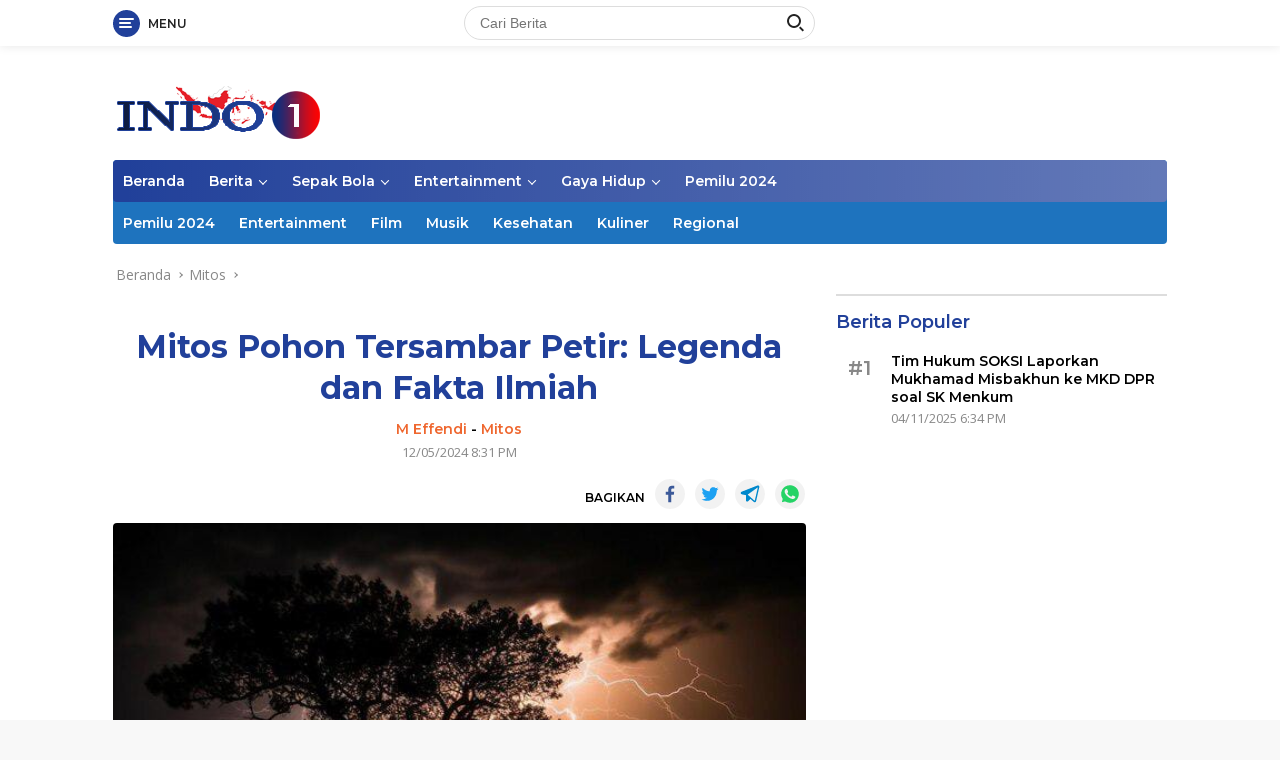

--- FILE ---
content_type: text/html; charset=UTF-8
request_url: https://indo1.id/2024/05/12/mitos-pohon-tersambar-petir-legenda-dan-fakta-ilmiah/
body_size: 18073
content:
<!doctype html>
<html lang="id">
<head>
	<meta charset="UTF-8">
	<meta name="viewport" content="width=device-width, initial-scale=1">
	<link rel="profile" href="https://gmpg.org/xfn/11">

	<meta name='robots' content='index, follow, max-image-preview:large, max-snippet:-1, max-video-preview:-1' />
	<style>img:is([sizes="auto" i], [sizes^="auto," i]) { contain-intrinsic-size: 3000px 1500px }</style>
	
	<!-- This site is optimized with the Yoast SEO Premium plugin v23.0 (Yoast SEO v26.3) - https://yoast.com/wordpress/plugins/seo/ -->
	<title>Mitos Pohon Tersambar Petir: Legenda dan Fakta Ilmiah Indo1</title>
	<meta name="description" content="meskipun mitos tentang pohon tersambar petir dapat memperkaya warisan budaya kita, penting juga untuk memahami fakta ilmiah di baliknya." />
	<link rel="canonical" href="https://indo1.id/2024/05/12/mitos-pohon-tersambar-petir-legenda-dan-fakta-ilmiah/" />
	<link rel="next" href="https://indo1.id/2024/05/12/mitos-pohon-tersambar-petir-legenda-dan-fakta-ilmiah/2/" />
	<meta property="og:locale" content="id_ID" />
	<meta property="og:type" content="article" />
	<meta property="og:title" content="Mitos Pohon Tersambar Petir: Legenda dan Fakta Ilmiah" />
	<meta property="og:description" content="meskipun mitos tentang pohon tersambar petir dapat memperkaya warisan budaya kita, penting juga untuk memahami fakta ilmiah di baliknya." />
	<meta property="og:url" content="https://indo1.id/2024/05/12/mitos-pohon-tersambar-petir-legenda-dan-fakta-ilmiah/" />
	<meta property="og:site_name" content="Indo1" />
	<meta property="article:published_time" content="2024-05-12T13:31:46+00:00" />
	<meta property="og:image" content="https://indo1.id/wp-content/uploads/2024/05/WhatsApp-Image-2024-05-12-at-13.57.31.jpeg" />
	<meta property="og:image:width" content="623" />
	<meta property="og:image:height" content="423" />
	<meta property="og:image:type" content="image/jpeg" />
	<meta name="author" content="M Effendi" />
	<meta name="twitter:card" content="summary_large_image" />
	<meta name="twitter:label1" content="Ditulis oleh" />
	<meta name="twitter:data1" content="M Effendi" />
	<meta name="twitter:label2" content="Estimasi waktu membaca" />
	<meta name="twitter:data2" content="1 menit" />
	<script type="application/ld+json" class="yoast-schema-graph">{"@context":"https://schema.org","@graph":[{"@type":"Article","@id":"https://indo1.id/2024/05/12/mitos-pohon-tersambar-petir-legenda-dan-fakta-ilmiah/#article","isPartOf":{"@id":"https://indo1.id/2024/05/12/mitos-pohon-tersambar-petir-legenda-dan-fakta-ilmiah/"},"author":{"name":"M Effendi","@id":"https://indo1.id/#/schema/person/6363e77b4763d6a79f42fa8570a9e924"},"headline":"Mitos Pohon Tersambar Petir: Legenda dan Fakta Ilmiah","datePublished":"2024-05-12T13:31:46+00:00","mainEntityOfPage":{"@id":"https://indo1.id/2024/05/12/mitos-pohon-tersambar-petir-legenda-dan-fakta-ilmiah/"},"wordCount":283,"publisher":{"@id":"https://indo1.id/#organization"},"image":{"@id":"https://indo1.id/2024/05/12/mitos-pohon-tersambar-petir-legenda-dan-fakta-ilmiah/#primaryimage"},"thumbnailUrl":"https://indo1.id/wp-content/uploads/2024/05/WhatsApp-Image-2024-05-12-at-13.57.31.jpeg","keywords":["Mitos","Pohon","Tersambar Petir"],"articleSection":["Mitos"],"inLanguage":"id","copyrightYear":"2024","copyrightHolder":{"@id":"https://indo1.id/#organization"}},{"@type":"WebPage","@id":"https://indo1.id/2024/05/12/mitos-pohon-tersambar-petir-legenda-dan-fakta-ilmiah/","url":"https://indo1.id/2024/05/12/mitos-pohon-tersambar-petir-legenda-dan-fakta-ilmiah/","name":"Mitos Pohon Tersambar Petir: Legenda dan Fakta Ilmiah Indo1","isPartOf":{"@id":"https://indo1.id/#website"},"primaryImageOfPage":{"@id":"https://indo1.id/2024/05/12/mitos-pohon-tersambar-petir-legenda-dan-fakta-ilmiah/#primaryimage"},"image":{"@id":"https://indo1.id/2024/05/12/mitos-pohon-tersambar-petir-legenda-dan-fakta-ilmiah/#primaryimage"},"thumbnailUrl":"https://indo1.id/wp-content/uploads/2024/05/WhatsApp-Image-2024-05-12-at-13.57.31.jpeg","datePublished":"2024-05-12T13:31:46+00:00","description":"meskipun mitos tentang pohon tersambar petir dapat memperkaya warisan budaya kita, penting juga untuk memahami fakta ilmiah di baliknya.","inLanguage":"id","potentialAction":[{"@type":"ReadAction","target":["https://indo1.id/2024/05/12/mitos-pohon-tersambar-petir-legenda-dan-fakta-ilmiah/"]}]},{"@type":"ImageObject","inLanguage":"id","@id":"https://indo1.id/2024/05/12/mitos-pohon-tersambar-petir-legenda-dan-fakta-ilmiah/#primaryimage","url":"https://indo1.id/wp-content/uploads/2024/05/WhatsApp-Image-2024-05-12-at-13.57.31.jpeg","contentUrl":"https://indo1.id/wp-content/uploads/2024/05/WhatsApp-Image-2024-05-12-at-13.57.31.jpeg","width":623,"height":423,"caption":"Ilustrasi Pohon Tersambar Petir. Foto: Freepik."},{"@type":"WebSite","@id":"https://indo1.id/#website","url":"https://indo1.id/","name":"Indo1","description":"Informasi Berita Terkini dan Terbaru Hari Ini","publisher":{"@id":"https://indo1.id/#organization"},"potentialAction":[{"@type":"SearchAction","target":{"@type":"EntryPoint","urlTemplate":"https://indo1.id/?s={search_term_string}"},"query-input":{"@type":"PropertyValueSpecification","valueRequired":true,"valueName":"search_term_string"}}],"inLanguage":"id"},{"@type":"Organization","@id":"https://indo1.id/#organization","name":"PT prestasi karya mandiri","url":"https://indo1.id/","logo":{"@type":"ImageObject","inLanguage":"id","@id":"https://indo1.id/#/schema/logo/image/","url":"https://indo1.id/wp-content/uploads/2023/05/cropped-pavicon-indo-googles-news-1.png","contentUrl":"https://indo1.id/wp-content/uploads/2023/05/cropped-pavicon-indo-googles-news-1.png","width":512,"height":512,"caption":"PT prestasi karya mandiri"},"image":{"@id":"https://indo1.id/#/schema/logo/image/"}},{"@type":"Person","@id":"https://indo1.id/#/schema/person/6363e77b4763d6a79f42fa8570a9e924","name":"M Effendi","image":{"@type":"ImageObject","inLanguage":"id","@id":"https://indo1.id/#/schema/person/image/","url":"https://secure.gravatar.com/avatar/4529e7d3ee32f5f61c62c93f90576d71be1fb25ed6fb82b6f13cda76911def44?s=96&r=g","contentUrl":"https://secure.gravatar.com/avatar/4529e7d3ee32f5f61c62c93f90576d71be1fb25ed6fb82b6f13cda76911def44?s=96&r=g","caption":"M Effendi"},"sameAs":["http://indo1.id"],"url":"https://indo1.id/author/yors/"}]}</script>
	<!-- / Yoast SEO Premium plugin. -->


<link rel='dns-prefetch' href='//secure.gravatar.com' />
<link rel='dns-prefetch' href='//stats.wp.com' />
<link rel='dns-prefetch' href='//fonts.googleapis.com' />
<link rel='dns-prefetch' href='//v0.wordpress.com' />
<link rel='preconnect' href='//c0.wp.com' />
<link rel="alternate" type="application/rss+xml" title="Indo1 &raquo; Feed" href="https://indo1.id/feed/" />
<link rel="alternate" type="application/rss+xml" title="Indo1 &raquo; Umpan Komentar" href="https://indo1.id/comments/feed/" />
<link rel="alternate" type="application/rss+xml" title="Indo1 &raquo; Mitos Pohon Tersambar Petir: Legenda dan Fakta Ilmiah Umpan Komentar" href="https://indo1.id/2024/05/12/mitos-pohon-tersambar-petir-legenda-dan-fakta-ilmiah/feed/" />
<script>
window._wpemojiSettings = {"baseUrl":"https:\/\/s.w.org\/images\/core\/emoji\/16.0.1\/72x72\/","ext":".png","svgUrl":"https:\/\/s.w.org\/images\/core\/emoji\/16.0.1\/svg\/","svgExt":".svg","source":{"concatemoji":"https:\/\/indo1.id\/wp-includes\/js\/wp-emoji-release.min.js?ver=6.8.3"}};
/*! This file is auto-generated */
!function(s,n){var o,i,e;function c(e){try{var t={supportTests:e,timestamp:(new Date).valueOf()};sessionStorage.setItem(o,JSON.stringify(t))}catch(e){}}function p(e,t,n){e.clearRect(0,0,e.canvas.width,e.canvas.height),e.fillText(t,0,0);var t=new Uint32Array(e.getImageData(0,0,e.canvas.width,e.canvas.height).data),a=(e.clearRect(0,0,e.canvas.width,e.canvas.height),e.fillText(n,0,0),new Uint32Array(e.getImageData(0,0,e.canvas.width,e.canvas.height).data));return t.every(function(e,t){return e===a[t]})}function u(e,t){e.clearRect(0,0,e.canvas.width,e.canvas.height),e.fillText(t,0,0);for(var n=e.getImageData(16,16,1,1),a=0;a<n.data.length;a++)if(0!==n.data[a])return!1;return!0}function f(e,t,n,a){switch(t){case"flag":return n(e,"\ud83c\udff3\ufe0f\u200d\u26a7\ufe0f","\ud83c\udff3\ufe0f\u200b\u26a7\ufe0f")?!1:!n(e,"\ud83c\udde8\ud83c\uddf6","\ud83c\udde8\u200b\ud83c\uddf6")&&!n(e,"\ud83c\udff4\udb40\udc67\udb40\udc62\udb40\udc65\udb40\udc6e\udb40\udc67\udb40\udc7f","\ud83c\udff4\u200b\udb40\udc67\u200b\udb40\udc62\u200b\udb40\udc65\u200b\udb40\udc6e\u200b\udb40\udc67\u200b\udb40\udc7f");case"emoji":return!a(e,"\ud83e\udedf")}return!1}function g(e,t,n,a){var r="undefined"!=typeof WorkerGlobalScope&&self instanceof WorkerGlobalScope?new OffscreenCanvas(300,150):s.createElement("canvas"),o=r.getContext("2d",{willReadFrequently:!0}),i=(o.textBaseline="top",o.font="600 32px Arial",{});return e.forEach(function(e){i[e]=t(o,e,n,a)}),i}function t(e){var t=s.createElement("script");t.src=e,t.defer=!0,s.head.appendChild(t)}"undefined"!=typeof Promise&&(o="wpEmojiSettingsSupports",i=["flag","emoji"],n.supports={everything:!0,everythingExceptFlag:!0},e=new Promise(function(e){s.addEventListener("DOMContentLoaded",e,{once:!0})}),new Promise(function(t){var n=function(){try{var e=JSON.parse(sessionStorage.getItem(o));if("object"==typeof e&&"number"==typeof e.timestamp&&(new Date).valueOf()<e.timestamp+604800&&"object"==typeof e.supportTests)return e.supportTests}catch(e){}return null}();if(!n){if("undefined"!=typeof Worker&&"undefined"!=typeof OffscreenCanvas&&"undefined"!=typeof URL&&URL.createObjectURL&&"undefined"!=typeof Blob)try{var e="postMessage("+g.toString()+"("+[JSON.stringify(i),f.toString(),p.toString(),u.toString()].join(",")+"));",a=new Blob([e],{type:"text/javascript"}),r=new Worker(URL.createObjectURL(a),{name:"wpTestEmojiSupports"});return void(r.onmessage=function(e){c(n=e.data),r.terminate(),t(n)})}catch(e){}c(n=g(i,f,p,u))}t(n)}).then(function(e){for(var t in e)n.supports[t]=e[t],n.supports.everything=n.supports.everything&&n.supports[t],"flag"!==t&&(n.supports.everythingExceptFlag=n.supports.everythingExceptFlag&&n.supports[t]);n.supports.everythingExceptFlag=n.supports.everythingExceptFlag&&!n.supports.flag,n.DOMReady=!1,n.readyCallback=function(){n.DOMReady=!0}}).then(function(){return e}).then(function(){var e;n.supports.everything||(n.readyCallback(),(e=n.source||{}).concatemoji?t(e.concatemoji):e.wpemoji&&e.twemoji&&(t(e.twemoji),t(e.wpemoji)))}))}((window,document),window._wpemojiSettings);
</script>
<link rel='stylesheet' id='dashicons-css' href='https://c0.wp.com/c/6.8.3/wp-includes/css/dashicons.min.css' media='all' />
<link rel='stylesheet' id='menu-icons-extra-css' href='https://indo1.id/wp-content/plugins/menu-icons/css/extra.min.css?ver=0.13.19' media='all' />
<style id='wp-emoji-styles-inline-css'>

	img.wp-smiley, img.emoji {
		display: inline !important;
		border: none !important;
		box-shadow: none !important;
		height: 1em !important;
		width: 1em !important;
		margin: 0 0.07em !important;
		vertical-align: -0.1em !important;
		background: none !important;
		padding: 0 !important;
	}
</style>
<link rel='stylesheet' id='wp-block-library-css' href='https://c0.wp.com/c/6.8.3/wp-includes/css/dist/block-library/style.min.css' media='all' />
<style id='classic-theme-styles-inline-css'>
/*! This file is auto-generated */
.wp-block-button__link{color:#fff;background-color:#32373c;border-radius:9999px;box-shadow:none;text-decoration:none;padding:calc(.667em + 2px) calc(1.333em + 2px);font-size:1.125em}.wp-block-file__button{background:#32373c;color:#fff;text-decoration:none}
</style>
<link rel='stylesheet' id='mediaelement-css' href='https://c0.wp.com/c/6.8.3/wp-includes/js/mediaelement/mediaelementplayer-legacy.min.css' media='all' />
<link rel='stylesheet' id='wp-mediaelement-css' href='https://c0.wp.com/c/6.8.3/wp-includes/js/mediaelement/wp-mediaelement.min.css' media='all' />
<style id='jetpack-sharing-buttons-style-inline-css'>
.jetpack-sharing-buttons__services-list{display:flex;flex-direction:row;flex-wrap:wrap;gap:0;list-style-type:none;margin:5px;padding:0}.jetpack-sharing-buttons__services-list.has-small-icon-size{font-size:12px}.jetpack-sharing-buttons__services-list.has-normal-icon-size{font-size:16px}.jetpack-sharing-buttons__services-list.has-large-icon-size{font-size:24px}.jetpack-sharing-buttons__services-list.has-huge-icon-size{font-size:36px}@media print{.jetpack-sharing-buttons__services-list{display:none!important}}.editor-styles-wrapper .wp-block-jetpack-sharing-buttons{gap:0;padding-inline-start:0}ul.jetpack-sharing-buttons__services-list.has-background{padding:1.25em 2.375em}
</style>
<style id='global-styles-inline-css'>
:root{--wp--preset--aspect-ratio--square: 1;--wp--preset--aspect-ratio--4-3: 4/3;--wp--preset--aspect-ratio--3-4: 3/4;--wp--preset--aspect-ratio--3-2: 3/2;--wp--preset--aspect-ratio--2-3: 2/3;--wp--preset--aspect-ratio--16-9: 16/9;--wp--preset--aspect-ratio--9-16: 9/16;--wp--preset--color--black: #000000;--wp--preset--color--cyan-bluish-gray: #abb8c3;--wp--preset--color--white: #ffffff;--wp--preset--color--pale-pink: #f78da7;--wp--preset--color--vivid-red: #cf2e2e;--wp--preset--color--luminous-vivid-orange: #ff6900;--wp--preset--color--luminous-vivid-amber: #fcb900;--wp--preset--color--light-green-cyan: #7bdcb5;--wp--preset--color--vivid-green-cyan: #00d084;--wp--preset--color--pale-cyan-blue: #8ed1fc;--wp--preset--color--vivid-cyan-blue: #0693e3;--wp--preset--color--vivid-purple: #9b51e0;--wp--preset--gradient--vivid-cyan-blue-to-vivid-purple: linear-gradient(135deg,rgba(6,147,227,1) 0%,rgb(155,81,224) 100%);--wp--preset--gradient--light-green-cyan-to-vivid-green-cyan: linear-gradient(135deg,rgb(122,220,180) 0%,rgb(0,208,130) 100%);--wp--preset--gradient--luminous-vivid-amber-to-luminous-vivid-orange: linear-gradient(135deg,rgba(252,185,0,1) 0%,rgba(255,105,0,1) 100%);--wp--preset--gradient--luminous-vivid-orange-to-vivid-red: linear-gradient(135deg,rgba(255,105,0,1) 0%,rgb(207,46,46) 100%);--wp--preset--gradient--very-light-gray-to-cyan-bluish-gray: linear-gradient(135deg,rgb(238,238,238) 0%,rgb(169,184,195) 100%);--wp--preset--gradient--cool-to-warm-spectrum: linear-gradient(135deg,rgb(74,234,220) 0%,rgb(151,120,209) 20%,rgb(207,42,186) 40%,rgb(238,44,130) 60%,rgb(251,105,98) 80%,rgb(254,248,76) 100%);--wp--preset--gradient--blush-light-purple: linear-gradient(135deg,rgb(255,206,236) 0%,rgb(152,150,240) 100%);--wp--preset--gradient--blush-bordeaux: linear-gradient(135deg,rgb(254,205,165) 0%,rgb(254,45,45) 50%,rgb(107,0,62) 100%);--wp--preset--gradient--luminous-dusk: linear-gradient(135deg,rgb(255,203,112) 0%,rgb(199,81,192) 50%,rgb(65,88,208) 100%);--wp--preset--gradient--pale-ocean: linear-gradient(135deg,rgb(255,245,203) 0%,rgb(182,227,212) 50%,rgb(51,167,181) 100%);--wp--preset--gradient--electric-grass: linear-gradient(135deg,rgb(202,248,128) 0%,rgb(113,206,126) 100%);--wp--preset--gradient--midnight: linear-gradient(135deg,rgb(2,3,129) 0%,rgb(40,116,252) 100%);--wp--preset--font-size--small: 13px;--wp--preset--font-size--medium: 20px;--wp--preset--font-size--large: 36px;--wp--preset--font-size--x-large: 42px;--wp--preset--spacing--20: 0.44rem;--wp--preset--spacing--30: 0.67rem;--wp--preset--spacing--40: 1rem;--wp--preset--spacing--50: 1.5rem;--wp--preset--spacing--60: 2.25rem;--wp--preset--spacing--70: 3.38rem;--wp--preset--spacing--80: 5.06rem;--wp--preset--shadow--natural: 6px 6px 9px rgba(0, 0, 0, 0.2);--wp--preset--shadow--deep: 12px 12px 50px rgba(0, 0, 0, 0.4);--wp--preset--shadow--sharp: 6px 6px 0px rgba(0, 0, 0, 0.2);--wp--preset--shadow--outlined: 6px 6px 0px -3px rgba(255, 255, 255, 1), 6px 6px rgba(0, 0, 0, 1);--wp--preset--shadow--crisp: 6px 6px 0px rgba(0, 0, 0, 1);}:where(.is-layout-flex){gap: 0.5em;}:where(.is-layout-grid){gap: 0.5em;}body .is-layout-flex{display: flex;}.is-layout-flex{flex-wrap: wrap;align-items: center;}.is-layout-flex > :is(*, div){margin: 0;}body .is-layout-grid{display: grid;}.is-layout-grid > :is(*, div){margin: 0;}:where(.wp-block-columns.is-layout-flex){gap: 2em;}:where(.wp-block-columns.is-layout-grid){gap: 2em;}:where(.wp-block-post-template.is-layout-flex){gap: 1.25em;}:where(.wp-block-post-template.is-layout-grid){gap: 1.25em;}.has-black-color{color: var(--wp--preset--color--black) !important;}.has-cyan-bluish-gray-color{color: var(--wp--preset--color--cyan-bluish-gray) !important;}.has-white-color{color: var(--wp--preset--color--white) !important;}.has-pale-pink-color{color: var(--wp--preset--color--pale-pink) !important;}.has-vivid-red-color{color: var(--wp--preset--color--vivid-red) !important;}.has-luminous-vivid-orange-color{color: var(--wp--preset--color--luminous-vivid-orange) !important;}.has-luminous-vivid-amber-color{color: var(--wp--preset--color--luminous-vivid-amber) !important;}.has-light-green-cyan-color{color: var(--wp--preset--color--light-green-cyan) !important;}.has-vivid-green-cyan-color{color: var(--wp--preset--color--vivid-green-cyan) !important;}.has-pale-cyan-blue-color{color: var(--wp--preset--color--pale-cyan-blue) !important;}.has-vivid-cyan-blue-color{color: var(--wp--preset--color--vivid-cyan-blue) !important;}.has-vivid-purple-color{color: var(--wp--preset--color--vivid-purple) !important;}.has-black-background-color{background-color: var(--wp--preset--color--black) !important;}.has-cyan-bluish-gray-background-color{background-color: var(--wp--preset--color--cyan-bluish-gray) !important;}.has-white-background-color{background-color: var(--wp--preset--color--white) !important;}.has-pale-pink-background-color{background-color: var(--wp--preset--color--pale-pink) !important;}.has-vivid-red-background-color{background-color: var(--wp--preset--color--vivid-red) !important;}.has-luminous-vivid-orange-background-color{background-color: var(--wp--preset--color--luminous-vivid-orange) !important;}.has-luminous-vivid-amber-background-color{background-color: var(--wp--preset--color--luminous-vivid-amber) !important;}.has-light-green-cyan-background-color{background-color: var(--wp--preset--color--light-green-cyan) !important;}.has-vivid-green-cyan-background-color{background-color: var(--wp--preset--color--vivid-green-cyan) !important;}.has-pale-cyan-blue-background-color{background-color: var(--wp--preset--color--pale-cyan-blue) !important;}.has-vivid-cyan-blue-background-color{background-color: var(--wp--preset--color--vivid-cyan-blue) !important;}.has-vivid-purple-background-color{background-color: var(--wp--preset--color--vivid-purple) !important;}.has-black-border-color{border-color: var(--wp--preset--color--black) !important;}.has-cyan-bluish-gray-border-color{border-color: var(--wp--preset--color--cyan-bluish-gray) !important;}.has-white-border-color{border-color: var(--wp--preset--color--white) !important;}.has-pale-pink-border-color{border-color: var(--wp--preset--color--pale-pink) !important;}.has-vivid-red-border-color{border-color: var(--wp--preset--color--vivid-red) !important;}.has-luminous-vivid-orange-border-color{border-color: var(--wp--preset--color--luminous-vivid-orange) !important;}.has-luminous-vivid-amber-border-color{border-color: var(--wp--preset--color--luminous-vivid-amber) !important;}.has-light-green-cyan-border-color{border-color: var(--wp--preset--color--light-green-cyan) !important;}.has-vivid-green-cyan-border-color{border-color: var(--wp--preset--color--vivid-green-cyan) !important;}.has-pale-cyan-blue-border-color{border-color: var(--wp--preset--color--pale-cyan-blue) !important;}.has-vivid-cyan-blue-border-color{border-color: var(--wp--preset--color--vivid-cyan-blue) !important;}.has-vivid-purple-border-color{border-color: var(--wp--preset--color--vivid-purple) !important;}.has-vivid-cyan-blue-to-vivid-purple-gradient-background{background: var(--wp--preset--gradient--vivid-cyan-blue-to-vivid-purple) !important;}.has-light-green-cyan-to-vivid-green-cyan-gradient-background{background: var(--wp--preset--gradient--light-green-cyan-to-vivid-green-cyan) !important;}.has-luminous-vivid-amber-to-luminous-vivid-orange-gradient-background{background: var(--wp--preset--gradient--luminous-vivid-amber-to-luminous-vivid-orange) !important;}.has-luminous-vivid-orange-to-vivid-red-gradient-background{background: var(--wp--preset--gradient--luminous-vivid-orange-to-vivid-red) !important;}.has-very-light-gray-to-cyan-bluish-gray-gradient-background{background: var(--wp--preset--gradient--very-light-gray-to-cyan-bluish-gray) !important;}.has-cool-to-warm-spectrum-gradient-background{background: var(--wp--preset--gradient--cool-to-warm-spectrum) !important;}.has-blush-light-purple-gradient-background{background: var(--wp--preset--gradient--blush-light-purple) !important;}.has-blush-bordeaux-gradient-background{background: var(--wp--preset--gradient--blush-bordeaux) !important;}.has-luminous-dusk-gradient-background{background: var(--wp--preset--gradient--luminous-dusk) !important;}.has-pale-ocean-gradient-background{background: var(--wp--preset--gradient--pale-ocean) !important;}.has-electric-grass-gradient-background{background: var(--wp--preset--gradient--electric-grass) !important;}.has-midnight-gradient-background{background: var(--wp--preset--gradient--midnight) !important;}.has-small-font-size{font-size: var(--wp--preset--font-size--small) !important;}.has-medium-font-size{font-size: var(--wp--preset--font-size--medium) !important;}.has-large-font-size{font-size: var(--wp--preset--font-size--large) !important;}.has-x-large-font-size{font-size: var(--wp--preset--font-size--x-large) !important;}
:where(.wp-block-post-template.is-layout-flex){gap: 1.25em;}:where(.wp-block-post-template.is-layout-grid){gap: 1.25em;}
:where(.wp-block-columns.is-layout-flex){gap: 2em;}:where(.wp-block-columns.is-layout-grid){gap: 2em;}
:root :where(.wp-block-pullquote){font-size: 1.5em;line-height: 1.6;}
</style>
<link rel='stylesheet' id='wpberita-fonts-css' href='https://fonts.googleapis.com/css?family=Montserrat%3A600%2C600italic%2C700%7COpen+Sans%3A400%2Citalic%2C600&#038;subset=latin&#038;display=swap&#038;ver=1.0.7' media='all' />
<link rel='stylesheet' id='wpberita-style-css' href='https://indo1.id/wp-content/themes/wpberita/style.css?ver=1.0.7' media='all' />
<style id='wpberita-style-inline-css'>
h1,h2,h3,h4,h5,h6,.site-title,.gmr-mainmenu ul > li > a,.sidr ul li a,.heading-text,.gmr-mobilemenu ul li a,#navigationamp ul li a{font-family:Montserrat;font-weight:600;}h1 strong,h2 strong,h3 strong,h4 strong,h5 strong,h6 strong{font-weight:700;}body{font-family:Open Sans;--font-reguler:400;--font-bold:600;--background-color:#f8f8f8;--secondscheme-color:#ef672f;--main-color:#000000;--link-color-body:#000000;--hoverlink-color-body:#21409a;--border-color:#dddddd;--button-bgcolor:#ef672f;--button-color:#ffffff;--header-bgcolor:#ffffff;--topnav-color:#222222;--bigheadline-color:#fcc43f;--mainmenu-color:#ffffff;--mainmenu-hovercolor:#fcc43f;--secondmenu-bgcolor:#1e73be;--secondmenu-color:#ffffff;--secondmenu-hovercolor:#21409a;--content-bgcolor:#ffffff;--content-greycolor:#888888;--footer-bgcolor:#f0f0f0;--footer-color:#666666;--footer-linkcolor:#666666;--footer-hover-linkcolor:#666666;}.entry-content-single{font-size:16px;}body,body.dark-theme{--scheme-color:#21409a;--mainmenu-bgcolor:#21409a;}
.comments-link { clip: rect(1px, 1px, 1px, 1px); height: 1px; position: absolute; overflow: hidden; width: 1px; }
</style>
<link rel="https://api.w.org/" href="https://indo1.id/wp-json/" /><link rel="alternate" title="JSON" type="application/json" href="https://indo1.id/wp-json/wp/v2/posts/27035" /><link rel="EditURI" type="application/rsd+xml" title="RSD" href="https://indo1.id/xmlrpc.php?rsd" />
<meta name="generator" content="WordPress 6.8.3" />
<link rel='shortlink' href='https://indo1.id/?p=27035' />
<link rel="alternate" title="oEmbed (JSON)" type="application/json+oembed" href="https://indo1.id/wp-json/oembed/1.0/embed?url=https%3A%2F%2Findo1.id%2F2024%2F05%2F12%2Fmitos-pohon-tersambar-petir-legenda-dan-fakta-ilmiah%2F" />
<link rel="alternate" title="oEmbed (XML)" type="text/xml+oembed" href="https://indo1.id/wp-json/oembed/1.0/embed?url=https%3A%2F%2Findo1.id%2F2024%2F05%2F12%2Fmitos-pohon-tersambar-petir-legenda-dan-fakta-ilmiah%2F&#038;format=xml" />
        <!-- PushAlert WordPress 2.9.0 -->
        <script type="text/javascript">
        var pushalert_sw_file = 'https://indo1.id/?pa_service_worker=1';
var pushalert_manifest_file = 'https://cdn.pushalert.co/manifest-75255.json';

            (function (d, t) {
                var g = d.createElement(t),
                        s = d.getElementsByTagName(t)[0];
                g.src = "//cdn.pushalert.co/integrate_599068aa8fa95e754d2c40fa3f1b5694.js";
                s.parentNode.insertBefore(g, s);
            }(document, "script"));
        </script>
        <!-- End PushAlert WordPress -->
        	<style>img#wpstats{display:none}</style>
		<link rel="pingback" href="https://indo1.id/xmlrpc.php">

<!-- start webpushr code --> <script>(function(w,d, s, id) {if(typeof(w.webpushr)!=='undefined') return;w.webpushr=w.webpushr||function(){(w.webpushr.q=w.webpushr.q||[]).push(arguments)};var js, fjs = d.getElementsByTagName(s)[0];js = d.createElement(s); js.id = id;js.async=1;js.src = "https://cdn.webpushr.com/app.min.js";fjs.parentNode.appendChild(js);}(window,document, 'script', 'webpushr-jssdk'));webpushr('setup',{'key':'BHaeTad8kAhiLtGo-ADcIrhd4Q9VGR_ZoIgo8PX5RdAQiZMeKf2X_9AWZLucRavbsLjE-vxfAuR3zccXr6hcn-o' });</script><!-- end webpushr code -->


<link rel="icon" href="/path/to/favicon.ico">




<script async src="https://pagead2.googlesyndication.com/pagead/js/adsbygoogle.js?client=ca-pub-9012263738427649"
     crossorigin="anonymous"></script>















<link rel="icon" href="https://indo1.id/wp-content/uploads/2023/05/cropped-pavicon-indo-googles-news-1-100x75.png" sizes="32x32" />
<link rel="icon" href="https://indo1.id/wp-content/uploads/2023/05/cropped-pavicon-indo-googles-news-1.png" sizes="192x192" />
<link rel="apple-touch-icon" href="https://indo1.id/wp-content/uploads/2023/05/cropped-pavicon-indo-googles-news-1.png" />
<meta name="msapplication-TileImage" content="https://indo1.id/wp-content/uploads/2023/05/cropped-pavicon-indo-googles-news-1.png" />
</head>

<body class="wp-singular post-template-default single single-post postid-27035 single-format-standard wp-custom-logo wp-embed-responsive wp-theme-wpberita idtheme kentooz comment-hidden">
	<a class="skip-link screen-reader-text" href="#primary">Langsung ke konten</a>
	<div id="topnavwrap" class="gmr-topnavwrap clearfix">
		<div class="container">
			<div class="list-table">
				<div class="table-row">
					<div class="table-cell gmr-table-date">
						<a id="gmr-responsive-menu" title="Menu" href="#menus" rel="nofollow"><div class="ktz-i-wrap"><span class="ktz-i"></span><span class="ktz-i"></span><span class="ktz-i"></span></div><div id="textmenu-id" class="gmr-textmenu heading-text">Menu</div></a><div class="gmr-logo-mobile"><a class="custom-logo-link" href="https://indo1.id" title="Indo1" rel="home"><img class="custom-logo" src="https://indo1.id/wp-content/uploads/2021/08/cropped-cropped-Logo-indo-terbaru-terkecil.png" width="211" height="54" alt="Indo1" loading="lazy" /></a></div>					</div>

											<div class="table-cell gmr-table-search">
							<form method="get" class="gmr-searchform searchform" action="https://indo1.id/">
								<input type="text" name="s" id="s" placeholder="Cari Berita" />
								<input type="hidden" name="post_type" value="post" />
								<button type="submit" class="gmr-search-submit gmr-search-icon"><div class="ktz-is-wrap"><span class="ktz-is"></span><span class="ktz-is"></span></div></button>
							</form>
						</div>
					
										<div class="table-cell gmr-menuright">
					<div class="pull-right"><div class="gmr-search-btn">
					<a id="search-menu-button" class="topnav-button gmr-search-icon" href="#" rel="nofollow"><div class="ktz-is-wrap"><span class="ktz-is"></span><span class="ktz-is"></span></div></a>
					<div id="search-dropdown-container" class="search-dropdown search">
					<form method="get" class="gmr-searchform searchform" action="https://indo1.id/">
						<input type="text" name="s" id="s" placeholder="Cari Berita" />
						<button type="submit" class="gmr-search-submit gmr-search-icon"><div class="ktz-is-wrap"><span class="ktz-is"></span><span class="ktz-is"></span></div></button>
					</form>
					</div>
				</div></div>					</div>
				</div>
			</div>
					</div>
	</div>

	<div id="page" class="site">

									<header id="masthead" class="site-header">
				<div class="gmr-verytopbanner text-center"><div class="container">
</div></div>				<div class="container">
					<div class="site-branding">
						<div class="gmr-logo"><a class="custom-logo-link" href="https://indo1.id" title="Indo1" rel="home"><img class="custom-logo" src="https://indo1.id/wp-content/uploads/2021/08/cropped-cropped-Logo-indo-terbaru-terkecil.png" width="211" height="54" alt="Indo1" loading="lazy" /></a></div>					</div><!-- .site-branding -->
				</div>
			</header><!-- #masthead -->
							<div id="main-nav-wrap" class="gmr-mainmenu-wrap">
				<div class="container">
					<nav id="main-nav" class="main-navigation gmr-mainmenu">
						<ul id="primary-menu" class="menu"><li id="menu-item-1662" class="menu-item menu-item-type-custom menu-item-object-custom menu-item-home menu-item-1662"><a href="https://indo1.id/">Beranda</a></li>
<li id="menu-item-9371" class="menu-item menu-item-type-taxonomy menu-item-object-category menu-item-has-children menu-item-9371"><a href="https://indo1.id/category/berita/">Berita</a>
<ul class="sub-menu">
	<li id="menu-item-34" class="menu-item menu-item-type-taxonomy menu-item-object-category menu-item-34"><a href="https://indo1.id/category/regional/">Regional</a></li>
	<li id="menu-item-9373" class="menu-item menu-item-type-taxonomy menu-item-object-category menu-item-9373"><a href="https://indo1.id/category/berita-dunia/">Berita Dunia</a></li>
</ul>
</li>
<li id="menu-item-9374" class="menu-item menu-item-type-taxonomy menu-item-object-category menu-item-has-children menu-item-9374"><a href="https://indo1.id/category/sepak-bola/">Sepak Bola</a>
<ul class="sub-menu">
	<li id="menu-item-25" class="menu-item menu-item-type-taxonomy menu-item-object-category menu-item-25"><a href="https://indo1.id/category/bola-indonesia/">Bola Indonesia</a></li>
	<li id="menu-item-28" class="menu-item menu-item-type-taxonomy menu-item-object-category menu-item-28"><a href="https://indo1.id/category/liga-champion/">Liga Champions</a></li>
	<li id="menu-item-29" class="menu-item menu-item-type-taxonomy menu-item-object-category menu-item-29"><a href="https://indo1.id/category/liga-inggris/">Liga Inggris</a></li>
	<li id="menu-item-30" class="menu-item menu-item-type-taxonomy menu-item-object-category menu-item-30"><a href="https://indo1.id/category/liga-italia/">Liga Italia</a></li>
	<li id="menu-item-31" class="menu-item menu-item-type-taxonomy menu-item-object-category menu-item-31"><a href="https://indo1.id/category/liga-spanyol/">Liga Spanyol</a></li>
</ul>
</li>
<li id="menu-item-9375" class="menu-item menu-item-type-taxonomy menu-item-object-category menu-item-has-children menu-item-9375"><a href="https://indo1.id/category/entertainment/">Entertainment</a>
<ul class="sub-menu">
	<li id="menu-item-568" class="menu-item menu-item-type-taxonomy menu-item-object-category menu-item-568"><a href="https://indo1.id/category/selebritis/">selebritis</a></li>
	<li id="menu-item-6403" class="menu-item menu-item-type-taxonomy menu-item-object-category menu-item-6403"><a href="https://indo1.id/category/film/">Film</a></li>
	<li id="menu-item-6404" class="menu-item menu-item-type-taxonomy menu-item-object-category menu-item-6404"><a href="https://indo1.id/category/musik/">Musik</a></li>
</ul>
</li>
<li id="menu-item-708" class="menu-item menu-item-type-taxonomy menu-item-object-category menu-item-has-children menu-item-708"><a href="https://indo1.id/category/gaya-hidup/">Gaya Hidup</a>
<ul class="sub-menu">
	<li id="menu-item-709" class="menu-item menu-item-type-taxonomy menu-item-object-category menu-item-709"><a href="https://indo1.id/category/kesehatan/">Kesehatan</a></li>
	<li id="menu-item-710" class="menu-item menu-item-type-taxonomy menu-item-object-category menu-item-710"><a href="https://indo1.id/category/kuliner/">Kuliner</a></li>
</ul>
</li>
<li id="menu-item-6402" class="menu-item menu-item-type-taxonomy menu-item-object-category menu-item-6402"><a href="https://indo1.id/category/pemilu/">Pemilu 2024</a></li>
</ul><ul id="secondary-menu" class="menu"><li id="menu-item-9381" class="menu-item menu-item-type-taxonomy menu-item-object-category menu-item-9381"><a href="https://indo1.id/category/pemilu/">Pemilu 2024</a></li>
<li id="menu-item-1707" class="menu-item menu-item-type-taxonomy menu-item-object-category menu-item-1707"><a href="https://indo1.id/category/entertainment/">Entertainment</a></li>
<li id="menu-item-9376" class="menu-item menu-item-type-taxonomy menu-item-object-category menu-item-9376"><a href="https://indo1.id/category/film/">Film</a></li>
<li id="menu-item-9377" class="menu-item menu-item-type-taxonomy menu-item-object-category menu-item-9377"><a href="https://indo1.id/category/musik/">Musik</a></li>
<li id="menu-item-9378" class="menu-item menu-item-type-taxonomy menu-item-object-category menu-item-9378"><a href="https://indo1.id/category/kesehatan/">Kesehatan</a></li>
<li id="menu-item-9382" class="menu-item menu-item-type-taxonomy menu-item-object-category menu-item-9382"><a href="https://indo1.id/category/kuliner/">Kuliner</a></li>
<li id="menu-item-1705" class="menu-item menu-item-type-taxonomy menu-item-object-category menu-item-1705"><a href="https://indo1.id/category/regional/">Regional</a></li>
</ul>					</nav><!-- #main-nav -->
				</div>
			</div>
			
		
		<div id="content" class="gmr-content">

			<div class="container">
				<div class="row">
<main id="primary" class="site-main col-md-8">
	
<article id="post-27035" class="content-single post-27035 post type-post status-publish format-standard has-post-thumbnail hentry category-mitos tag-mitos tag-pohon tag-tersambar-petir">
				<div class="breadcrumbs" itemscope itemtype="https://schema.org/BreadcrumbList">
																						<span class="first-cl" itemprop="itemListElement" itemscope itemtype="https://schema.org/ListItem">
								<a itemscope itemtype="https://schema.org/WebPage" itemprop="item" itemid="https://indo1.id/" href="https://indo1.id/"><span itemprop="name">Beranda</span></a>
								<span itemprop="position" content="1"></span>
							</span>
												<span class="separator"></span>
																											<span class="0-cl" itemprop="itemListElement" itemscope itemtype="http://schema.org/ListItem">
								<a itemscope itemtype="https://schema.org/WebPage" itemprop="item" itemid="https://indo1.id/category/mitos/" href="https://indo1.id/category/mitos/"><span itemprop="name">Mitos</span></a>
								<span itemprop="position" content="2"></span>
							</span>
												<span class="separator"></span>
																				<span class="last-cl" itemscope itemtype="https://schema.org/ListItem">
						<span itemprop="name">Mitos Pohon Tersambar Petir: Legenda dan Fakta Ilmiah</span>
						<span itemprop="position" content="3"></span>
						</span>
												</div>
				<header class="entry-header entry-header-single">
		<h1 class="entry-title"><strong>Mitos Pohon Tersambar Petir: Legenda dan Fakta Ilmiah</strong></h1><div class="gmr-meta-topic heading-text"><span class="author vcard"><a class="url fn n" href="https://indo1.id/author/yors/" title="M Effendi">M Effendi</a></span> - <span class="cat-links-content"><a href="https://indo1.id/category/mitos/" rel="category tag">Mitos</a></span></div><div class="meta-content gmr-content-metasingle"><span class="posted-on"><time class="entry-date published updated" datetime="2024-05-12T20:31:46+07:00">12/05/2024 8:31 PM</time></span></div>	</header><!-- .entry-header -->
	<div class="list-table clearfix"><div class="table-row"><div class="table-cell gmr-content-share"><ul class="gmr-socialicon-share pull-right"><li class="text-social heading-text"><strong>Bagikan</strong></li><li class="facebook"><a href="https://www.facebook.com/sharer/sharer.php?u=https%3A%2F%2Findo1.id%2F2024%2F05%2F12%2Fmitos-pohon-tersambar-petir-legenda-dan-fakta-ilmiah%2F" target="_blank" rel="nofollow" title="Facebook Share"><svg xmlns="http://www.w3.org/2000/svg" xmlns:xlink="http://www.w3.org/1999/xlink" aria-hidden="true" focusable="false" width="24" height="24" style="vertical-align: -0.125em;-ms-transform: rotate(360deg); -webkit-transform: rotate(360deg); transform: rotate(360deg);" preserveAspectRatio="xMidYMid meet" viewBox="0 0 24 24"><path d="M13.397 20.997v-8.196h2.765l.411-3.209h-3.176V7.548c0-.926.258-1.56 1.587-1.56h1.684V3.127A22.336 22.336 0 0 0 14.201 3c-2.444 0-4.122 1.492-4.122 4.231v2.355H7.332v3.209h2.753v8.202h3.312z" fill="#3C5A99"/><rect x="0" y="0" width="24" height="24" fill="rgba(0, 0, 0, 0)" /></svg></a></li><li class="twitter"><a href="https://twitter.com/share?url=https%3A%2F%2Findo1.id%2F2024%2F05%2F12%2Fmitos-pohon-tersambar-petir-legenda-dan-fakta-ilmiah%2F&amp;text=Mitos%20Pohon%20Tersambar%20Petir%3A%20Legenda%20dan%20Fakta%20Ilmiah" target="_blank" rel="nofollow" title="Tweet Ini"><svg xmlns="http://www.w3.org/2000/svg" xmlns:xlink="http://www.w3.org/1999/xlink" aria-hidden="true" focusable="false" width="24" height="24" style="vertical-align: -0.125em;-ms-transform: rotate(360deg); -webkit-transform: rotate(360deg); transform: rotate(360deg);" preserveAspectRatio="xMidYMid meet" viewBox="0 0 100 100"><path d="M88.5 26.12a31.562 31.562 0 0 1-9.073 2.486a15.841 15.841 0 0 0 6.945-8.738A31.583 31.583 0 0 1 76.341 23.7a15.783 15.783 0 0 0-11.531-4.988c-8.724 0-15.798 7.072-15.798 15.798c0 1.237.14 2.444.41 3.601c-13.13-.659-24.77-6.949-32.562-16.508a15.73 15.73 0 0 0-2.139 7.943a15.791 15.791 0 0 0 7.028 13.149a15.762 15.762 0 0 1-7.155-1.976c-.002.066-.002.131-.002.199c0 7.652 5.445 14.037 12.671 15.49a15.892 15.892 0 0 1-7.134.27c2.01 6.275 7.844 10.844 14.757 10.972a31.704 31.704 0 0 1-19.62 6.763c-1.275 0-2.532-.074-3.769-.221a44.715 44.715 0 0 0 24.216 7.096c29.058 0 44.948-24.071 44.948-44.945c0-.684-.016-1.367-.046-2.046A32.03 32.03 0 0 0 88.5 26.12z" fill="#1DA1F2"/><rect x="0" y="0" width="100" height="100" fill="rgba(0, 0, 0, 0)" /></svg></a></li><li class="telegram"><a href="https://t.me/share/url?url=https%3A%2F%2Findo1.id%2F2024%2F05%2F12%2Fmitos-pohon-tersambar-petir-legenda-dan-fakta-ilmiah%2F&amp;text=Mitos%20Pohon%20Tersambar%20Petir%3A%20Legenda%20dan%20Fakta%20Ilmiah" target="_blank" rel="nofollow" title="Telegram Share"><svg xmlns="http://www.w3.org/2000/svg" xmlns:xlink="http://www.w3.org/1999/xlink" aria-hidden="true" focusable="false" width="1em" height="1em" style="vertical-align: -0.125em;-ms-transform: rotate(360deg); -webkit-transform: rotate(360deg); transform: rotate(360deg);" preserveAspectRatio="xMidYMid meet" viewBox="0 0 256 256"><path d="M231.256 31.736a15.963 15.963 0 0 0-16.29-2.767L30.409 101.474a16 16 0 0 0 2.712 30.58L80 141.432v58.553a15.994 15.994 0 0 0 27.313 11.314l25.944-25.943l39.376 34.65a15.869 15.869 0 0 0 10.517 4.004a16.157 16.157 0 0 0 4.963-.787a15.865 15.865 0 0 0 10.685-11.654l37.614-164.132a15.96 15.96 0 0 0-5.156-15.7zm-48.054 176.258l-82.392-72.506l118.645-85.687z" fill="#0088cc"/><rect x="0" y="0" width="256" height="256" fill="rgba(0, 0, 0, 0)" /></svg></a></li><li class="whatsapp"><a href="https://api.whatsapp.com/send?text=Mitos%20Pohon%20Tersambar%20Petir%3A%20Legenda%20dan%20Fakta%20Ilmiah https%3A%2F%2Findo1.id%2F2024%2F05%2F12%2Fmitos-pohon-tersambar-petir-legenda-dan-fakta-ilmiah%2F" target="_blank" rel="nofollow" title="Kirim Ke WhatsApp"><svg xmlns="http://www.w3.org/2000/svg" xmlns:xlink="http://www.w3.org/1999/xlink" aria-hidden="true" focusable="false" width="24" height="24" style="vertical-align: -0.125em;-ms-transform: rotate(360deg); -webkit-transform: rotate(360deg); transform: rotate(360deg);" preserveAspectRatio="xMidYMid meet" viewBox="0 0 20 20"><path d="M16.8 5.7C14.4 2 9.5.9 5.7 3.2C2 5.5.8 10.5 3.2 14.2l.2.3l-.8 3l3-.8l.3.2c1.3.7 2.7 1.1 4.1 1.1c1.5 0 3-.4 4.3-1.2c3.7-2.4 4.8-7.3 2.5-11.1zm-2.1 7.7c-.4.6-.9 1-1.6 1.1c-.4 0-.9.2-2.9-.6c-1.7-.8-3.1-2.1-4.1-3.6c-.6-.7-.9-1.6-1-2.5c0-.8.3-1.5.8-2c.2-.2.4-.3.6-.3H7c.2 0 .4 0 .5.4c.2.5.7 1.7.7 1.8c.1.1.1.3 0 .4c.1.2 0 .4-.1.5c-.1.1-.2.3-.3.4c-.2.1-.3.3-.2.5c.4.6.9 1.2 1.4 1.7c.6.5 1.2.9 1.9 1.2c.2.1.4.1.5-.1s.6-.7.8-.9c.2-.2.3-.2.5-.1l1.6.8c.2.1.4.2.5.3c.1.3.1.7-.1 1z" fill="#25D366"/><rect x="0" y="0" width="20" height="20" fill="rgba(0, 0, 0, 0)" /></svg></a></li></ul></div></div></div>			<figure class="post-thumbnail gmr-thumbnail-single">
				<img width="623" height="423" src="https://indo1.id/wp-content/uploads/2024/05/WhatsApp-Image-2024-05-12-at-13.57.31.jpeg" class="attachment-post-thumbnail size-post-thumbnail wp-post-image" alt="" decoding="async" fetchpriority="high" data-attachment-id="27036" data-permalink="https://indo1.id/2024/05/12/mitos-pohon-tersambar-petir-legenda-dan-fakta-ilmiah/whatsapp-image-2024-05-12-at-13-57-31/" data-orig-file="https://indo1.id/wp-content/uploads/2024/05/WhatsApp-Image-2024-05-12-at-13.57.31.jpeg" data-orig-size="623,423" data-comments-opened="0" data-image-meta="{&quot;aperture&quot;:&quot;0&quot;,&quot;credit&quot;:&quot;&quot;,&quot;camera&quot;:&quot;&quot;,&quot;caption&quot;:&quot;&quot;,&quot;created_timestamp&quot;:&quot;0&quot;,&quot;copyright&quot;:&quot;&quot;,&quot;focal_length&quot;:&quot;0&quot;,&quot;iso&quot;:&quot;0&quot;,&quot;shutter_speed&quot;:&quot;0&quot;,&quot;title&quot;:&quot;&quot;,&quot;orientation&quot;:&quot;0&quot;}" data-image-title="Ilustrasi Pohon Tersambar Petir. Foto: Freepik." data-image-description="&lt;p&gt;Ilustrasi Pohon Tersambar Petir. Foto: Freepik.&lt;/p&gt;
" data-image-caption="&lt;p&gt;Ilustrasi Pohon Tersambar Petir. Foto: Freepik.&lt;/p&gt;
" data-medium-file="https://indo1.id/wp-content/uploads/2024/05/WhatsApp-Image-2024-05-12-at-13.57.31-250x190.jpeg" data-large-file="https://indo1.id/wp-content/uploads/2024/05/WhatsApp-Image-2024-05-12-at-13.57.31-400x225.jpeg" />									<figcaption class="wp-caption-text">Ilustrasi Pohon Tersambar Petir. Foto: Freepik.</figcaption>
							</figure>
			
	<div class="single-wrap">
		<div class="entry-content entry-content-single clearfix">
			<p>Indo1.id &#8211; <a href="https://indo1.id/2025/01/07/mengapa-petir-sering-terjadi-menjelang-hujan/">Petir</a>, <a href="https://indo1.id/2025/01/14/tornado-firenado-fenomena-langka-yang-memperburuk-kebakaran-di-los-angeles/">fenomena</a> alam yang mengagumkan dan seringkali menakutkan, telah menjadi bagian dari <a href="https://indo1.id/2023/04/03/mitos-manfaat-dan-khasiat-kayu-tlogosari/">mitos</a> dan <a href="https://indo1.id/2023/04/10/intip-cerita-film-beyond-the-dream-yang-akan-bikin-kamu-mewek/">cerita</a> rakyat <a href="https://indo1.id/2024/12/30/refleksi-kehidupan-sosial-sepanjang-tahun-2024-dari-dinamika-tantangan-dan-harapan/">sepanjang</a> <a href="https://indo1.id/2023/04/03/sekilas-sejarah-seni-beladiri-pencak-silat/">sejarah</a> manusia.</p>
<p>Salah satu mitos yang melingkupi petir adalah tentang pohon yang tersambar petir.</p>
<p>Di Jawa khususnya, mitos ini menggambarkan berbagai jenis petir dan dampaknya pada pohon serta <a href="https://indo1.id/2024/11/12/mitos-bunga-7-rupa-makna-kepercayaan-dan-penggunaannya-dalam-ritual/">kepercayaan</a> seputar artefak yang ditinggalkan oleh petir.</p>
<div style="clear:both; margin-top:0em; margin-bottom:1em;"><a href="https://indo1.id/2024/05/14/mitos-misteri-di-balik-posisi-rumah-tusuk-sate-benarkah-membawa-sial/" target="_blank" rel="dofollow" class="u1bf15d776b2827e02b69bdf410510aa6"><!-- INLINE RELATED POSTS 1/3 //--><style> .u1bf15d776b2827e02b69bdf410510aa6 { padding:0px; margin: 0; padding-top:1em!important; padding-bottom:1em!important; width:100%; display: block; font-weight:bold; background-color:#eaeaea; border:0!important; border-left:4px solid #34495E!important; text-decoration:none; } .u1bf15d776b2827e02b69bdf410510aa6:active, .u1bf15d776b2827e02b69bdf410510aa6:hover { opacity: 1; transition: opacity 250ms; webkit-transition: opacity 250ms; text-decoration:none; } .u1bf15d776b2827e02b69bdf410510aa6 { transition: background-color 250ms; webkit-transition: background-color 250ms; opacity: 1; transition: opacity 250ms; webkit-transition: opacity 250ms; } .u1bf15d776b2827e02b69bdf410510aa6 .ctaText { font-weight:bold; color:#000000; text-decoration:none; font-size: 16px; } .u1bf15d776b2827e02b69bdf410510aa6 .postTitle { color:#2980B9; text-decoration: underline!important; font-size: 16px; } .u1bf15d776b2827e02b69bdf410510aa6:hover .postTitle { text-decoration: underline!important; } </style><div style="padding-left:1em; padding-right:1em;"><span class="ctaText">Baca Juga :</span>&nbsp; <span class="postTitle">Mitos Misteri di Balik Posisi Rumah Tusuk Sate: Benarkah Membawa Sial?</span></div></a></div><p>Menurut kepercayaan <a href="https://indo1.id/2023/04/12/kapolri-minta-maaf-jika-anggotanya-sudah-mencederai-masyarakat-indonesia/">masyarakat</a> Jawa, petir memiliki beberapa jenis, seperti Bledeg Paju, Bledeg Wedang, dan Bledeg Geni, yang masing-masing memiliki efek berbeda pada pohon yang tersambar.</p>
<p>Bledeg Paju, misalnya, diyakini menyebabkan pohon rusak parah, sementara Bledeg Geni dapat menyebabkan pohon terbakar dengan nyala api yang berkobar.</p>
<p>Konon, petir atau Bledeg sering digambarkan sebagai naga, dengan gigi petir yang tertinggal setelah menyambar pohon.</p>
<div style="clear:both; margin-top:0em; margin-bottom:1em;"><a href="https://indo1.id/2023/10/16/mitos-babi-ngepet-kajian-sejarah-dan-budaya-di-indonesia/" target="_blank" rel="dofollow" class="u5de142a7463a8c96dc8e64a67a119ce6"><!-- INLINE RELATED POSTS 2/3 //--><style> .u5de142a7463a8c96dc8e64a67a119ce6 { padding:0px; margin: 0; padding-top:1em!important; padding-bottom:1em!important; width:100%; display: block; font-weight:bold; background-color:#eaeaea; border:0!important; border-left:4px solid #34495E!important; text-decoration:none; } .u5de142a7463a8c96dc8e64a67a119ce6:active, .u5de142a7463a8c96dc8e64a67a119ce6:hover { opacity: 1; transition: opacity 250ms; webkit-transition: opacity 250ms; text-decoration:none; } .u5de142a7463a8c96dc8e64a67a119ce6 { transition: background-color 250ms; webkit-transition: background-color 250ms; opacity: 1; transition: opacity 250ms; webkit-transition: opacity 250ms; } .u5de142a7463a8c96dc8e64a67a119ce6 .ctaText { font-weight:bold; color:#000000; text-decoration:none; font-size: 16px; } .u5de142a7463a8c96dc8e64a67a119ce6 .postTitle { color:#2980B9; text-decoration: underline!important; font-size: 16px; } .u5de142a7463a8c96dc8e64a67a119ce6:hover .postTitle { text-decoration: underline!important; } </style><div style="padding-left:1em; padding-right:1em;"><span class="ctaText">Baca Juga :</span>&nbsp; <span class="postTitle">Mitos Babi Ngepet: Kajian Sejarah dan Budaya di Indonesia</span></div></a></div><p>Banyak orang telah mengklaim menemukan &#8220;untu bledeg&#8221; atau gigi petir, yang secara bentuk mirip dengan kapak genggam prasejarah yang terbuat dari batu.</p>
<p>Dipercaya bahwa batu petir ini memiliki berbagai kegunaan, mulai dari <a href="https://indo1.id/2024/05/18/apa-yang-harus-dilakukan-jika-kucing-pilek-petunjuk-perawatan-dan-pengobatan/">pengobatan</a> hingga perlindungan <a href="https://indo1.id/2024/05/24/mengenal-ajaran-kapitayan-mitos-dan-kepercayaan-spiritual-jawa-kuno/">spiritual</a>.</p>
<div class="prevnextpost-links clearfix"><a href="https://indo1.id/2024/05/12/mitos-pohon-tersambar-petir-legenda-dan-fakta-ilmiah/2/" class="post-page-numbers">Berikutnya</a></div>
<div class="page-links"><span class="text-page-link">Laman:</span> <span class="post-page-numbers current" aria-current="page">1</span> <a href="https://indo1.id/2024/05/12/mitos-pohon-tersambar-petir-legenda-dan-fakta-ilmiah/2/" class="post-page-numbers">2</a></div>
			<footer class="entry-footer entry-footer-single">
				<span class="tags-links heading-text"><strong><a href="https://indo1.id/tag/mitos/" rel="tag">Mitos</a> <a href="https://indo1.id/tag/pohon/" rel="tag">Pohon</a> <a href="https://indo1.id/tag/tersambar-petir/" rel="tag">Tersambar Petir</a></strong></span>				<div class="gmr-cf-metacontent heading-text meta-content"></div>			</footer><!-- .entry-footer -->
		</div><!-- .entry-content -->
			</div>
	<div class="list-table clearfix"><div class="table-row"><div class="table-cell gmr-content-share"><ul class="gmr-socialicon-share pull-right"><li class="text-social heading-text"><strong>Bagikan</strong></li><li class="facebook"><a href="https://www.facebook.com/sharer/sharer.php?u=https%3A%2F%2Findo1.id%2F2024%2F05%2F12%2Fmitos-pohon-tersambar-petir-legenda-dan-fakta-ilmiah%2F" target="_blank" rel="nofollow" title="Facebook Share"><svg xmlns="http://www.w3.org/2000/svg" xmlns:xlink="http://www.w3.org/1999/xlink" aria-hidden="true" focusable="false" width="24" height="24" style="vertical-align: -0.125em;-ms-transform: rotate(360deg); -webkit-transform: rotate(360deg); transform: rotate(360deg);" preserveAspectRatio="xMidYMid meet" viewBox="0 0 24 24"><path d="M13.397 20.997v-8.196h2.765l.411-3.209h-3.176V7.548c0-.926.258-1.56 1.587-1.56h1.684V3.127A22.336 22.336 0 0 0 14.201 3c-2.444 0-4.122 1.492-4.122 4.231v2.355H7.332v3.209h2.753v8.202h3.312z" fill="#3C5A99"/><rect x="0" y="0" width="24" height="24" fill="rgba(0, 0, 0, 0)" /></svg></a></li><li class="twitter"><a href="https://twitter.com/share?url=https%3A%2F%2Findo1.id%2F2024%2F05%2F12%2Fmitos-pohon-tersambar-petir-legenda-dan-fakta-ilmiah%2F&amp;text=Mitos%20Pohon%20Tersambar%20Petir%3A%20Legenda%20dan%20Fakta%20Ilmiah" target="_blank" rel="nofollow" title="Tweet Ini"><svg xmlns="http://www.w3.org/2000/svg" xmlns:xlink="http://www.w3.org/1999/xlink" aria-hidden="true" focusable="false" width="24" height="24" style="vertical-align: -0.125em;-ms-transform: rotate(360deg); -webkit-transform: rotate(360deg); transform: rotate(360deg);" preserveAspectRatio="xMidYMid meet" viewBox="0 0 100 100"><path d="M88.5 26.12a31.562 31.562 0 0 1-9.073 2.486a15.841 15.841 0 0 0 6.945-8.738A31.583 31.583 0 0 1 76.341 23.7a15.783 15.783 0 0 0-11.531-4.988c-8.724 0-15.798 7.072-15.798 15.798c0 1.237.14 2.444.41 3.601c-13.13-.659-24.77-6.949-32.562-16.508a15.73 15.73 0 0 0-2.139 7.943a15.791 15.791 0 0 0 7.028 13.149a15.762 15.762 0 0 1-7.155-1.976c-.002.066-.002.131-.002.199c0 7.652 5.445 14.037 12.671 15.49a15.892 15.892 0 0 1-7.134.27c2.01 6.275 7.844 10.844 14.757 10.972a31.704 31.704 0 0 1-19.62 6.763c-1.275 0-2.532-.074-3.769-.221a44.715 44.715 0 0 0 24.216 7.096c29.058 0 44.948-24.071 44.948-44.945c0-.684-.016-1.367-.046-2.046A32.03 32.03 0 0 0 88.5 26.12z" fill="#1DA1F2"/><rect x="0" y="0" width="100" height="100" fill="rgba(0, 0, 0, 0)" /></svg></a></li><li class="telegram"><a href="https://t.me/share/url?url=https%3A%2F%2Findo1.id%2F2024%2F05%2F12%2Fmitos-pohon-tersambar-petir-legenda-dan-fakta-ilmiah%2F&amp;text=Mitos%20Pohon%20Tersambar%20Petir%3A%20Legenda%20dan%20Fakta%20Ilmiah" target="_blank" rel="nofollow" title="Telegram Share"><svg xmlns="http://www.w3.org/2000/svg" xmlns:xlink="http://www.w3.org/1999/xlink" aria-hidden="true" focusable="false" width="1em" height="1em" style="vertical-align: -0.125em;-ms-transform: rotate(360deg); -webkit-transform: rotate(360deg); transform: rotate(360deg);" preserveAspectRatio="xMidYMid meet" viewBox="0 0 256 256"><path d="M231.256 31.736a15.963 15.963 0 0 0-16.29-2.767L30.409 101.474a16 16 0 0 0 2.712 30.58L80 141.432v58.553a15.994 15.994 0 0 0 27.313 11.314l25.944-25.943l39.376 34.65a15.869 15.869 0 0 0 10.517 4.004a16.157 16.157 0 0 0 4.963-.787a15.865 15.865 0 0 0 10.685-11.654l37.614-164.132a15.96 15.96 0 0 0-5.156-15.7zm-48.054 176.258l-82.392-72.506l118.645-85.687z" fill="#0088cc"/><rect x="0" y="0" width="256" height="256" fill="rgba(0, 0, 0, 0)" /></svg></a></li><li class="whatsapp"><a href="https://api.whatsapp.com/send?text=Mitos%20Pohon%20Tersambar%20Petir%3A%20Legenda%20dan%20Fakta%20Ilmiah https%3A%2F%2Findo1.id%2F2024%2F05%2F12%2Fmitos-pohon-tersambar-petir-legenda-dan-fakta-ilmiah%2F" target="_blank" rel="nofollow" title="Kirim Ke WhatsApp"><svg xmlns="http://www.w3.org/2000/svg" xmlns:xlink="http://www.w3.org/1999/xlink" aria-hidden="true" focusable="false" width="24" height="24" style="vertical-align: -0.125em;-ms-transform: rotate(360deg); -webkit-transform: rotate(360deg); transform: rotate(360deg);" preserveAspectRatio="xMidYMid meet" viewBox="0 0 20 20"><path d="M16.8 5.7C14.4 2 9.5.9 5.7 3.2C2 5.5.8 10.5 3.2 14.2l.2.3l-.8 3l3-.8l.3.2c1.3.7 2.7 1.1 4.1 1.1c1.5 0 3-.4 4.3-1.2c3.7-2.4 4.8-7.3 2.5-11.1zm-2.1 7.7c-.4.6-.9 1-1.6 1.1c-.4 0-.9.2-2.9-.6c-1.7-.8-3.1-2.1-4.1-3.6c-.6-.7-.9-1.6-1-2.5c0-.8.3-1.5.8-2c.2-.2.4-.3.6-.3H7c.2 0 .4 0 .5.4c.2.5.7 1.7.7 1.8c.1.1.1.3 0 .4c.1.2 0 .4-.1.5c-.1.1-.2.3-.3.4c-.2.1-.3.3-.2.5c.4.6.9 1.2 1.4 1.7c.6.5 1.2.9 1.9 1.2c.2.1.4.1.5-.1s.6-.7.8-.9c.2-.2.3-.2.5-.1l1.6.8c.2.1.4.2.5.3c.1.3.1.7-.1 1z" fill="#25D366"/><rect x="0" y="0" width="20" height="20" fill="rgba(0, 0, 0, 0)" /></svg></a></li></ul></div></div></div><div class="gmr-related-post"><h3 class="related-text">Baca Juga</h3><div class="wpberita-list-gallery clearfix"><div class="list-gallery related-gallery"><a href="https://indo1.id/2025/01/29/mitos-dan-asal-usul-larangan-memakai-baju-hijau-di-pantai-selatan/" class="post-thumbnail" aria-hidden="true" tabindex="-1" title="Mitos dan Asal-Usul Larangan Memakai Baju Hijau di Pantai Selatan" rel="bookmark"><img width="250" height="140" src="https://indo1.id/wp-content/uploads/2025/01/WhatsApp-Image-2025-01-29-at-20.21.19-250x140.jpeg" class="attachment-medium-new size-medium-new wp-post-image" alt="" decoding="async" srcset="https://indo1.id/wp-content/uploads/2025/01/WhatsApp-Image-2025-01-29-at-20.21.19-250x140.jpeg 250w, https://indo1.id/wp-content/uploads/2025/01/WhatsApp-Image-2025-01-29-at-20.21.19-400x225.jpeg 400w" sizes="(max-width: 250px) 100vw, 250px" data-attachment-id="28950" data-permalink="https://indo1.id/2025/01/29/mitos-dan-asal-usul-larangan-memakai-baju-hijau-di-pantai-selatan/whatsapp-image-2025-01-29-at-20-21-19/" data-orig-file="https://indo1.id/wp-content/uploads/2025/01/WhatsApp-Image-2025-01-29-at-20.21.19.jpeg" data-orig-size="834,532" data-comments-opened="0" data-image-meta="{&quot;aperture&quot;:&quot;0&quot;,&quot;credit&quot;:&quot;&quot;,&quot;camera&quot;:&quot;&quot;,&quot;caption&quot;:&quot;&quot;,&quot;created_timestamp&quot;:&quot;0&quot;,&quot;copyright&quot;:&quot;&quot;,&quot;focal_length&quot;:&quot;0&quot;,&quot;iso&quot;:&quot;0&quot;,&quot;shutter_speed&quot;:&quot;0&quot;,&quot;title&quot;:&quot;&quot;,&quot;orientation&quot;:&quot;0&quot;}" data-image-title="Mitos dan Asal-Usul Larangan Memakai Baju Hijau di Pantai Selatan" data-image-description="&lt;p&gt;Mitos dan Asal-Usul Larangan Memakai Baju Hijau di Pantai Selatan ( Ilustrasi aa/id )&lt;/p&gt;
" data-image-caption="&lt;p&gt;Mitos dan Asal-Usul Larangan Memakai Baju Hijau di Pantai Selatan ( Ilustrasi aa/id )&lt;/p&gt;
" data-medium-file="https://indo1.id/wp-content/uploads/2025/01/WhatsApp-Image-2025-01-29-at-20.21.19-250x190.jpeg" data-large-file="https://indo1.id/wp-content/uploads/2025/01/WhatsApp-Image-2025-01-29-at-20.21.19-400x225.jpeg" /></a><div class="list-gallery-title"><a href="https://indo1.id/2025/01/29/mitos-dan-asal-usul-larangan-memakai-baju-hijau-di-pantai-selatan/" class="recent-title heading-text" title="Mitos dan Asal-Usul Larangan Memakai Baju Hijau di Pantai Selatan" rel="bookmark">Mitos dan Asal-Usul Larangan Memakai Baju Hijau di Pantai Selatan</a></div></div><div class="list-gallery related-gallery"><a href="https://indo1.id/2025/01/29/mitos-larangan-nikah-di-bulan-suro-dalam-sejarah-kepercayaan-dan-perspektif-modern/" class="post-thumbnail" aria-hidden="true" tabindex="-1" title="Mitos Larangan Nikah di Bulan Suro dalam Sejarah, Kepercayaan, dan Perspektif Modern" rel="bookmark"><img width="250" height="140" src="https://indo1.id/wp-content/uploads/2025/01/WhatsApp-Image-2025-01-29-at-19.45.47-250x140.jpeg" class="attachment-medium-new size-medium-new wp-post-image" alt="" decoding="async" srcset="https://indo1.id/wp-content/uploads/2025/01/WhatsApp-Image-2025-01-29-at-19.45.47-250x140.jpeg 250w, https://indo1.id/wp-content/uploads/2025/01/WhatsApp-Image-2025-01-29-at-19.45.47-400x225.jpeg 400w" sizes="(max-width: 250px) 100vw, 250px" data-attachment-id="28944" data-permalink="https://indo1.id/2025/01/29/mitos-larangan-nikah-di-bulan-suro-dalam-sejarah-kepercayaan-dan-perspektif-modern/whatsapp-image-2025-01-29-at-19-45-47/" data-orig-file="https://indo1.id/wp-content/uploads/2025/01/WhatsApp-Image-2025-01-29-at-19.45.47.jpeg" data-orig-size="825,491" data-comments-opened="0" data-image-meta="{&quot;aperture&quot;:&quot;0&quot;,&quot;credit&quot;:&quot;&quot;,&quot;camera&quot;:&quot;&quot;,&quot;caption&quot;:&quot;&quot;,&quot;created_timestamp&quot;:&quot;0&quot;,&quot;copyright&quot;:&quot;&quot;,&quot;focal_length&quot;:&quot;0&quot;,&quot;iso&quot;:&quot;0&quot;,&quot;shutter_speed&quot;:&quot;0&quot;,&quot;title&quot;:&quot;&quot;,&quot;orientation&quot;:&quot;0&quot;}" data-image-title="Mitos Larangan Nikah di Bulan Suro" data-image-description="&lt;p&gt;Mitos Larangan Nikah di Bulan Suro  ( Ilustrasi aa/id )&lt;/p&gt;
" data-image-caption="&lt;p&gt;Mitos Larangan Nikah di Bulan Suro  ( Ilustrasi aa/id )&lt;/p&gt;
" data-medium-file="https://indo1.id/wp-content/uploads/2025/01/WhatsApp-Image-2025-01-29-at-19.45.47-250x190.jpeg" data-large-file="https://indo1.id/wp-content/uploads/2025/01/WhatsApp-Image-2025-01-29-at-19.45.47-400x225.jpeg" /></a><div class="list-gallery-title"><a href="https://indo1.id/2025/01/29/mitos-larangan-nikah-di-bulan-suro-dalam-sejarah-kepercayaan-dan-perspektif-modern/" class="recent-title heading-text" title="Mitos Larangan Nikah di Bulan Suro dalam Sejarah, Kepercayaan, dan Perspektif Modern" rel="bookmark">Mitos Larangan Nikah di Bulan Suro dalam Sejarah, Kepercayaan, dan Perspektif Modern</a></div></div><div class="list-gallery related-gallery"><a href="https://indo1.id/2025/01/28/mitos-hujan-lebat-saat-imlek-antara-kepercayaan-dan-fenomena-alam/" class="post-thumbnail" aria-hidden="true" tabindex="-1" title="Mitos Hujan Lebat Saat Imlek, Antara Kepercayaan dan Fenomena Alam" rel="bookmark"><img width="250" height="140" src="https://indo1.id/wp-content/uploads/2025/01/Ilustrasi-Hujan-saat-Imlek-250x140.jpeg" class="attachment-medium-new size-medium-new wp-post-image" alt="" decoding="async" loading="lazy" srcset="https://indo1.id/wp-content/uploads/2025/01/Ilustrasi-Hujan-saat-Imlek-250x140.jpeg 250w, https://indo1.id/wp-content/uploads/2025/01/Ilustrasi-Hujan-saat-Imlek-400x225.jpeg 400w" sizes="auto, (max-width: 250px) 100vw, 250px" data-attachment-id="28938" data-permalink="https://indo1.id/2025/01/28/mitos-hujan-lebat-saat-imlek-antara-kepercayaan-dan-fenomena-alam/ilustrasi-hujan-saat-imlek/" data-orig-file="https://indo1.id/wp-content/uploads/2025/01/Ilustrasi-Hujan-saat-Imlek.jpeg" data-orig-size="839,536" data-comments-opened="0" data-image-meta="{&quot;aperture&quot;:&quot;0&quot;,&quot;credit&quot;:&quot;&quot;,&quot;camera&quot;:&quot;&quot;,&quot;caption&quot;:&quot;&quot;,&quot;created_timestamp&quot;:&quot;0&quot;,&quot;copyright&quot;:&quot;&quot;,&quot;focal_length&quot;:&quot;0&quot;,&quot;iso&quot;:&quot;0&quot;,&quot;shutter_speed&quot;:&quot;0&quot;,&quot;title&quot;:&quot;&quot;,&quot;orientation&quot;:&quot;0&quot;}" data-image-title="Ilustrasi Hujan saat Imlek" data-image-description="&lt;p&gt;Mitos Hujan Lebat Saat Imlek ( ilustrasi aa/id )&lt;/p&gt;
" data-image-caption="&lt;p&gt;Mitos Hujan Lebat Saat Imlek ( ilustrasi aa/id )&lt;/p&gt;
" data-medium-file="https://indo1.id/wp-content/uploads/2025/01/Ilustrasi-Hujan-saat-Imlek-250x190.jpeg" data-large-file="https://indo1.id/wp-content/uploads/2025/01/Ilustrasi-Hujan-saat-Imlek-400x225.jpeg" /></a><div class="list-gallery-title"><a href="https://indo1.id/2025/01/28/mitos-hujan-lebat-saat-imlek-antara-kepercayaan-dan-fenomena-alam/" class="recent-title heading-text" title="Mitos Hujan Lebat Saat Imlek, Antara Kepercayaan dan Fenomena Alam" rel="bookmark">Mitos Hujan Lebat Saat Imlek, Antara Kepercayaan dan Fenomena Alam</a></div></div><div class="list-gallery related-gallery"><a href="https://indo1.id/2025/01/25/legenda-minak-jinggo-kisah-sejarah-yang-dibalut-mitos/" class="post-thumbnail" aria-hidden="true" tabindex="-1" title="Legenda Minak Jinggo, Kisah Sejarah yang Dibalut Mitos" rel="bookmark"><img width="250" height="140" src="https://indo1.id/wp-content/uploads/2025/01/Legenda-Minak-Jinggo-250x140.jpeg" class="attachment-medium-new size-medium-new wp-post-image" alt="" decoding="async" loading="lazy" srcset="https://indo1.id/wp-content/uploads/2025/01/Legenda-Minak-Jinggo-250x140.jpeg 250w, https://indo1.id/wp-content/uploads/2025/01/Legenda-Minak-Jinggo-400x225.jpeg 400w" sizes="auto, (max-width: 250px) 100vw, 250px" data-attachment-id="28933" data-permalink="https://indo1.id/2025/01/25/legenda-minak-jinggo-kisah-sejarah-yang-dibalut-mitos/legenda-minak-jinggo/" data-orig-file="https://indo1.id/wp-content/uploads/2025/01/Legenda-Minak-Jinggo.jpeg" data-orig-size="812,540" data-comments-opened="0" data-image-meta="{&quot;aperture&quot;:&quot;0&quot;,&quot;credit&quot;:&quot;&quot;,&quot;camera&quot;:&quot;&quot;,&quot;caption&quot;:&quot;&quot;,&quot;created_timestamp&quot;:&quot;0&quot;,&quot;copyright&quot;:&quot;&quot;,&quot;focal_length&quot;:&quot;0&quot;,&quot;iso&quot;:&quot;0&quot;,&quot;shutter_speed&quot;:&quot;0&quot;,&quot;title&quot;:&quot;&quot;,&quot;orientation&quot;:&quot;0&quot;}" data-image-title="Legenda Minak Jinggo" data-image-description="&lt;p&gt;Legenda Minak Jinggo ( Ilustrasi aa/id )&lt;/p&gt;
" data-image-caption="&lt;p&gt;Legenda Minak Jinggo ( Ilustrasi aa/id )&lt;/p&gt;
" data-medium-file="https://indo1.id/wp-content/uploads/2025/01/Legenda-Minak-Jinggo-250x190.jpeg" data-large-file="https://indo1.id/wp-content/uploads/2025/01/Legenda-Minak-Jinggo-400x225.jpeg" /></a><div class="list-gallery-title"><a href="https://indo1.id/2025/01/25/legenda-minak-jinggo-kisah-sejarah-yang-dibalut-mitos/" class="recent-title heading-text" title="Legenda Minak Jinggo, Kisah Sejarah yang Dibalut Mitos" rel="bookmark">Legenda Minak Jinggo, Kisah Sejarah yang Dibalut Mitos</a></div></div><div class="list-gallery related-gallery"><a href="https://indo1.id/2025/01/23/mitos-dan-legenda-siti-nurbaya-cinta-yang-dikalahkan-oleh-tradisi/" class="post-thumbnail" aria-hidden="true" tabindex="-1" title="Mitos dan Legenda Siti Nurbaya &#8216;Cinta yang Dikalahkan oleh Tradisi&#8217;" rel="bookmark"><img width="250" height="140" src="https://indo1.id/wp-content/uploads/2025/01/Mitos-Legenda-Siti-Nurbaya-250x140.jpeg" class="attachment-medium-new size-medium-new wp-post-image" alt="" decoding="async" loading="lazy" srcset="https://indo1.id/wp-content/uploads/2025/01/Mitos-Legenda-Siti-Nurbaya-250x140.jpeg 250w, https://indo1.id/wp-content/uploads/2025/01/Mitos-Legenda-Siti-Nurbaya-400x225.jpeg 400w" sizes="auto, (max-width: 250px) 100vw, 250px" data-attachment-id="28920" data-permalink="https://indo1.id/2025/01/23/mitos-dan-legenda-siti-nurbaya-cinta-yang-dikalahkan-oleh-tradisi/mitos-legenda-siti-nurbaya/" data-orig-file="https://indo1.id/wp-content/uploads/2025/01/Mitos-Legenda-Siti-Nurbaya.jpeg" data-orig-size="837,523" data-comments-opened="0" data-image-meta="{&quot;aperture&quot;:&quot;0&quot;,&quot;credit&quot;:&quot;&quot;,&quot;camera&quot;:&quot;&quot;,&quot;caption&quot;:&quot;&quot;,&quot;created_timestamp&quot;:&quot;0&quot;,&quot;copyright&quot;:&quot;&quot;,&quot;focal_length&quot;:&quot;0&quot;,&quot;iso&quot;:&quot;0&quot;,&quot;shutter_speed&quot;:&quot;0&quot;,&quot;title&quot;:&quot;&quot;,&quot;orientation&quot;:&quot;0&quot;}" data-image-title="Mitos Legenda Siti Nurbaya" data-image-description="&lt;p&gt;Mitos dan Legenda Siti Nurbaya ( Ilustrasi aa/id )&lt;/p&gt;
" data-image-caption="&lt;p&gt;Mitos dan Legenda Siti Nurbaya ( Ilustrasi aa/id )&lt;/p&gt;
" data-medium-file="https://indo1.id/wp-content/uploads/2025/01/Mitos-Legenda-Siti-Nurbaya-250x190.jpeg" data-large-file="https://indo1.id/wp-content/uploads/2025/01/Mitos-Legenda-Siti-Nurbaya-400x225.jpeg" /></a><div class="list-gallery-title"><a href="https://indo1.id/2025/01/23/mitos-dan-legenda-siti-nurbaya-cinta-yang-dikalahkan-oleh-tradisi/" class="recent-title heading-text" title="Mitos dan Legenda Siti Nurbaya &#8216;Cinta yang Dikalahkan oleh Tradisi&#8217;" rel="bookmark">Mitos dan Legenda Siti Nurbaya &#8216;Cinta yang Dikalahkan oleh Tradisi&#8217;</a></div></div><div class="list-gallery related-gallery"><a href="https://indo1.id/2025/01/14/asal-usul-mitos-kucing-hitam-membawa-kesialan-dan-faktanya/" class="post-thumbnail" aria-hidden="true" tabindex="-1" title="Asal-Usul Mitos Kucing Hitam Membawa Kesialan dan Faktanya" rel="bookmark"><img width="250" height="140" src="https://indo1.id/wp-content/uploads/2025/01/WhatsApp-Image-2025-01-14-at-11.35.22-250x140.jpeg" class="attachment-medium-new size-medium-new wp-post-image" alt="" decoding="async" loading="lazy" srcset="https://indo1.id/wp-content/uploads/2025/01/WhatsApp-Image-2025-01-14-at-11.35.22-250x140.jpeg 250w, https://indo1.id/wp-content/uploads/2025/01/WhatsApp-Image-2025-01-14-at-11.35.22-400x225.jpeg 400w" sizes="auto, (max-width: 250px) 100vw, 250px" data-attachment-id="28834" data-permalink="https://indo1.id/2025/01/14/asal-usul-mitos-kucing-hitam-membawa-kesialan-dan-faktanya/whatsapp-image-2025-01-14-at-11-35-22/" data-orig-file="https://indo1.id/wp-content/uploads/2025/01/WhatsApp-Image-2025-01-14-at-11.35.22.jpeg" data-orig-size="597,370" data-comments-opened="0" data-image-meta="{&quot;aperture&quot;:&quot;0&quot;,&quot;credit&quot;:&quot;&quot;,&quot;camera&quot;:&quot;&quot;,&quot;caption&quot;:&quot;&quot;,&quot;created_timestamp&quot;:&quot;0&quot;,&quot;copyright&quot;:&quot;&quot;,&quot;focal_length&quot;:&quot;0&quot;,&quot;iso&quot;:&quot;0&quot;,&quot;shutter_speed&quot;:&quot;0&quot;,&quot;title&quot;:&quot;&quot;,&quot;orientation&quot;:&quot;0&quot;}" data-image-title="Mitos Kucing Hitam Membawa Kesialan" data-image-description="&lt;p&gt;Mitos Kucing Hitam Membawa Kesialan&lt;/p&gt;
" data-image-caption="&lt;p&gt;Mitos Kucing Hitam Membawa Kesialan&lt;/p&gt;
" data-medium-file="https://indo1.id/wp-content/uploads/2025/01/WhatsApp-Image-2025-01-14-at-11.35.22-250x190.jpeg" data-large-file="https://indo1.id/wp-content/uploads/2025/01/WhatsApp-Image-2025-01-14-at-11.35.22-400x225.jpeg" /></a><div class="list-gallery-title"><a href="https://indo1.id/2025/01/14/asal-usul-mitos-kucing-hitam-membawa-kesialan-dan-faktanya/" class="recent-title heading-text" title="Asal-Usul Mitos Kucing Hitam Membawa Kesialan dan Faktanya" rel="bookmark">Asal-Usul Mitos Kucing Hitam Membawa Kesialan dan Faktanya</a></div></div><div class="list-gallery related-gallery"><a href="https://indo1.id/2025/01/13/mitos-cicak-jatuh-di-atas-kepala-benarkah-membawa-kesialan/" class="post-thumbnail" aria-hidden="true" tabindex="-1" title="Mitos Cicak Jatuh di Atas Kepala, Benarkah Membawa Kesialan?" rel="bookmark"><img width="250" height="140" src="https://indo1.id/wp-content/uploads/2025/01/cara-mengusir-cicak-yang-ampuh-250x140.jpeg" class="attachment-medium-new size-medium-new wp-post-image" alt="" decoding="async" loading="lazy" srcset="https://indo1.id/wp-content/uploads/2025/01/cara-mengusir-cicak-yang-ampuh-250x140.jpeg 250w, https://indo1.id/wp-content/uploads/2025/01/cara-mengusir-cicak-yang-ampuh-400x225.jpeg 400w" sizes="auto, (max-width: 250px) 100vw, 250px" data-attachment-id="28827" data-permalink="https://indo1.id/2025/01/13/mitos-cicak-jatuh-di-atas-kepala-benarkah-membawa-kesialan/cara-mengusir-cicak-yang-ampuh/" data-orig-file="https://indo1.id/wp-content/uploads/2025/01/cara-mengusir-cicak-yang-ampuh.jpeg" data-orig-size="563,402" data-comments-opened="0" data-image-meta="{&quot;aperture&quot;:&quot;0&quot;,&quot;credit&quot;:&quot;&quot;,&quot;camera&quot;:&quot;&quot;,&quot;caption&quot;:&quot;&quot;,&quot;created_timestamp&quot;:&quot;0&quot;,&quot;copyright&quot;:&quot;&quot;,&quot;focal_length&quot;:&quot;0&quot;,&quot;iso&quot;:&quot;0&quot;,&quot;shutter_speed&quot;:&quot;0&quot;,&quot;title&quot;:&quot;&quot;,&quot;orientation&quot;:&quot;0&quot;}" data-image-title="Mitos Cicak Jatuh di Atas Kepala" data-image-description="&lt;p&gt;Mitos Cicak Jatuh di Atas Kepala, Benarkah Membawa Kesialan?&lt;/p&gt;
" data-image-caption="&lt;p&gt;Mitos Cicak Jatuh di Atas Kepala, Benarkah Membawa Kesialan?&lt;/p&gt;
" data-medium-file="https://indo1.id/wp-content/uploads/2025/01/cara-mengusir-cicak-yang-ampuh-250x190.jpeg" data-large-file="https://indo1.id/wp-content/uploads/2025/01/cara-mengusir-cicak-yang-ampuh-400x225.jpeg" /></a><div class="list-gallery-title"><a href="https://indo1.id/2025/01/13/mitos-cicak-jatuh-di-atas-kepala-benarkah-membawa-kesialan/" class="recent-title heading-text" title="Mitos Cicak Jatuh di Atas Kepala, Benarkah Membawa Kesialan?" rel="bookmark">Mitos Cicak Jatuh di Atas Kepala, Benarkah Membawa Kesialan?</a></div></div><div class="list-gallery related-gallery"><a href="https://indo1.id/2025/01/13/mitos-terkait-binatang-yang-masih-banyak-dipercayai-di-masyarakat-indonesia/" class="post-thumbnail" aria-hidden="true" tabindex="-1" title="Mitos Terkait Binatang yang Masih Banyak Dipercayai di Masyarakat Indonesia" rel="bookmark"><img width="250" height="140" src="https://indo1.id/wp-content/uploads/2025/01/WhatsApp-Image-2025-01-13-at-10.09.05-250x140.jpeg" class="attachment-medium-new size-medium-new wp-post-image" alt="" decoding="async" loading="lazy" srcset="https://indo1.id/wp-content/uploads/2025/01/WhatsApp-Image-2025-01-13-at-10.09.05-250x140.jpeg 250w, https://indo1.id/wp-content/uploads/2025/01/WhatsApp-Image-2025-01-13-at-10.09.05-400x225.jpeg 400w" sizes="auto, (max-width: 250px) 100vw, 250px" data-attachment-id="28821" data-permalink="https://indo1.id/2025/01/13/mitos-terkait-binatang-yang-masih-banyak-dipercayai-di-masyarakat-indonesia/whatsapp-image-2025-01-13-at-10-09-05/" data-orig-file="https://indo1.id/wp-content/uploads/2025/01/WhatsApp-Image-2025-01-13-at-10.09.05.jpeg" data-orig-size="536,341" data-comments-opened="0" data-image-meta="{&quot;aperture&quot;:&quot;0&quot;,&quot;credit&quot;:&quot;&quot;,&quot;camera&quot;:&quot;&quot;,&quot;caption&quot;:&quot;&quot;,&quot;created_timestamp&quot;:&quot;0&quot;,&quot;copyright&quot;:&quot;&quot;,&quot;focal_length&quot;:&quot;0&quot;,&quot;iso&quot;:&quot;0&quot;,&quot;shutter_speed&quot;:&quot;0&quot;,&quot;title&quot;:&quot;&quot;,&quot;orientation&quot;:&quot;0&quot;}" data-image-title="Laba-laba" data-image-description="&lt;p&gt;Mitos Terkait Binatang yang Masih Banyak Dipercayai di Masyarakat Indonesia&lt;/p&gt;
" data-image-caption="&lt;p&gt;Mitos Terkait Binatang yang Masih Banyak Dipercayai di Masyarakat Indonesia&lt;/p&gt;
" data-medium-file="https://indo1.id/wp-content/uploads/2025/01/WhatsApp-Image-2025-01-13-at-10.09.05-250x190.jpeg" data-large-file="https://indo1.id/wp-content/uploads/2025/01/WhatsApp-Image-2025-01-13-at-10.09.05-400x225.jpeg" /></a><div class="list-gallery-title"><a href="https://indo1.id/2025/01/13/mitos-terkait-binatang-yang-masih-banyak-dipercayai-di-masyarakat-indonesia/" class="recent-title heading-text" title="Mitos Terkait Binatang yang Masih Banyak Dipercayai di Masyarakat Indonesia" rel="bookmark">Mitos Terkait Binatang yang Masih Banyak Dipercayai di Masyarakat Indonesia</a></div></div></div></div><div class="gmr-related-post"><h3 class="related-text">Berita Terkait</h3><div class="wpberita-list-gallery clearfix"><div class="list-gallery"><div class="list-gallery-title"><a href="https://indo1.id/2025/01/29/mitos-larangan-nikah-di-bulan-suro-dalam-sejarah-kepercayaan-dan-perspektif-modern/" class="recent-title heading-text" title="Mitos Larangan Nikah di Bulan Suro dalam Sejarah, Kepercayaan, dan Perspektif Modern" rel="bookmark">Mitos Larangan Nikah di Bulan Suro dalam Sejarah, Kepercayaan, dan Perspektif Modern</a></div></div><div class="list-gallery"><div class="list-gallery-title"><a href="https://indo1.id/2025/01/28/mitos-hujan-lebat-saat-imlek-antara-kepercayaan-dan-fenomena-alam/" class="recent-title heading-text" title="Mitos Hujan Lebat Saat Imlek, Antara Kepercayaan dan Fenomena Alam" rel="bookmark">Mitos Hujan Lebat Saat Imlek, Antara Kepercayaan dan Fenomena Alam</a></div></div><div class="list-gallery"><div class="list-gallery-title"><a href="https://indo1.id/2025/01/25/legenda-minak-jinggo-kisah-sejarah-yang-dibalut-mitos/" class="recent-title heading-text" title="Legenda Minak Jinggo, Kisah Sejarah yang Dibalut Mitos" rel="bookmark">Legenda Minak Jinggo, Kisah Sejarah yang Dibalut Mitos</a></div></div><div class="list-gallery"><div class="list-gallery-title"><a href="https://indo1.id/2025/01/23/mitos-dan-legenda-siti-nurbaya-cinta-yang-dikalahkan-oleh-tradisi/" class="recent-title heading-text" title="Mitos dan Legenda Siti Nurbaya &#8216;Cinta yang Dikalahkan oleh Tradisi&#8217;" rel="bookmark">Mitos dan Legenda Siti Nurbaya &#8216;Cinta yang Dikalahkan oleh Tradisi&#8217;</a></div></div><div class="list-gallery"><div class="list-gallery-title"><a href="https://indo1.id/2025/01/14/asal-usul-mitos-kucing-hitam-membawa-kesialan-dan-faktanya/" class="recent-title heading-text" title="Asal-Usul Mitos Kucing Hitam Membawa Kesialan dan Faktanya" rel="bookmark">Asal-Usul Mitos Kucing Hitam Membawa Kesialan dan Faktanya</a></div></div><div class="list-gallery"><div class="list-gallery-title"><a href="https://indo1.id/2025/01/13/mitos-cicak-jatuh-di-atas-kepala-benarkah-membawa-kesialan/" class="recent-title heading-text" title="Mitos Cicak Jatuh di Atas Kepala, Benarkah Membawa Kesialan?" rel="bookmark">Mitos Cicak Jatuh di Atas Kepala, Benarkah Membawa Kesialan?</a></div></div><div class="list-gallery"><div class="list-gallery-title"><a href="https://indo1.id/2025/01/13/mitos-terkait-binatang-yang-masih-banyak-dipercayai-di-masyarakat-indonesia/" class="recent-title heading-text" title="Mitos Terkait Binatang yang Masih Banyak Dipercayai di Masyarakat Indonesia" rel="bookmark">Mitos Terkait Binatang yang Masih Banyak Dipercayai di Masyarakat Indonesia</a></div></div><div class="list-gallery"><div class="list-gallery-title"><a href="https://indo1.id/2025/01/09/mitos-bersiul-di-malam-hari-bisa-mengundang-makhluk-halus-dan-roh-jahat/" class="recent-title heading-text" title="Mitos Bersiul di Malam Hari, Bisa Mengundang Makhluk Halus dan Roh jahat" rel="bookmark">Mitos Bersiul di Malam Hari, Bisa Mengundang Makhluk Halus dan Roh jahat</a></div></div></div></div>
</article><!-- #post-27035 -->

</main><!-- #main -->


<aside id="secondary" class="widget-area col-md-4 pos-sticky">
	<section id="text-8" class="widget widget_text">			<div class="textwidget"></div>
		</section><section id="wpberita-popular-2" class="widget wpberita-popular"><div class="page-header"><h3 class="widget-title">Berita Populer</h3></div>			<ul class="wpberita-list-widget">
									<li class="clearfix">
						<div class="rp-number pull-left heading-text">#1</div>						<div class="recent-content numberstyle">
							<a class="recent-title heading-text" href="https://indo1.id/2025/11/04/tim-hukum-soksi-laporkan-mukhamad-misbakhun-ke-mkd-dpr-soal-sk-menkum/" title="Tim Hukum SOKSI Laporkan Mukhamad Misbakhun ke MKD DPR soal SK Menkum" rel="bookmark">Tim Hukum SOKSI Laporkan Mukhamad Misbakhun ke MKD DPR soal SK Menkum</a><div class="clearfix meta-content"><span class="posted-on"><time class="entry-date published updated" datetime="2025-11-04T18:34:22+07:00">04/11/2025 6:34 PM</time></span></div>						</div>
												</li>
								</ul>
			</section></aside><!-- #secondary -->
			</div>
		</div>
			</div><!-- .gmr-content -->

	<footer id="colophon" class="site-footer">
				<div class="container">
			<div class="site-info text-center heading-text">
				<div class="gmr-footer-logo">
					<a class="custom-logo-link" href="https://indo1.id" title="Indo1" rel="home"><img class="custom-logo" src="https://indo1.id/wp-content/uploads/2021/08/cropped-cropped-Logo-indo-terbaru-terkecil.png" width="211" height="54" alt="Indo1" loading="lazy" /></a>				</div>

				<div class="footer-menu"><ul id="menu-foter" class="menu"><li id="menu-item-109" class="menu-item menu-item-type-post_type menu-item-object-page menu-item-109"><a href="https://indo1.id/tantang-kami/">Tantang Kami</a></li>
<li id="menu-item-110" class="menu-item menu-item-type-post_type menu-item-object-page menu-item-110"><a href="https://indo1.id/redaksi/">Redaksi</a></li>
<li id="menu-item-107" class="menu-item menu-item-type-post_type menu-item-object-page menu-item-107"><a href="https://indo1.id/info-iklan/">Info Iklan</a></li>
<li id="menu-item-108" class="menu-item menu-item-type-post_type menu-item-object-page menu-item-108"><a href="https://indo1.id/pedoman-media-siber/">Pedoman Media Siber</a></li>
<li id="menu-item-19111" class="menu-item menu-item-type-post_type menu-item-object-page menu-item-19111"><a href="https://indo1.id/kebijakan-privasi/">Kebijakan Privasi</a></li>
</ul></div><div class="gmr-social-icons"><div class="text-social">Terhubung Dengan Kami</div><ul class="social-icon"><li><a href="#" title="Facebook" class="facebook notrename" target="_blank" rel="nofollow"><svg xmlns="http://www.w3.org/2000/svg" xmlns:xlink="http://www.w3.org/1999/xlink" aria-hidden="true" focusable="false" width="1em" height="1em" style="vertical-align: -0.125em;-ms-transform: rotate(360deg); -webkit-transform: rotate(360deg); transform: rotate(360deg);" preserveAspectRatio="xMidYMid meet" viewBox="0 0 24 24"><path d="M13 9h4.5l-.5 2h-4v9h-2v-9H7V9h4V7.128c0-1.783.186-2.43.534-3.082a3.635 3.635 0 0 1 1.512-1.512C13.698 2.186 14.345 2 16.128 2c.522 0 .98.05 1.372.15V4h-1.372c-1.324 0-1.727.078-2.138.298c-.304.162-.53.388-.692.692c-.22.411-.298.814-.298 2.138V9z" fill="#888888"/><rect x="0" y="0" width="24" height="24" fill="rgba(0, 0, 0, 0)" /></svg></a></li><li><a href="#" title="Twitter" class="twitter notrename" target="_blank" rel="nofollow"><svg xmlns="http://www.w3.org/2000/svg" xmlns:xlink="http://www.w3.org/1999/xlink" aria-hidden="true" focusable="false" width="1em" height="1em" style="vertical-align: -0.125em;-ms-transform: rotate(360deg); -webkit-transform: rotate(360deg); transform: rotate(360deg);" preserveAspectRatio="xMidYMid meet" viewBox="0 0 256 256"><path d="M80 224.001a136.12 136.12 0 0 1-65.904-17.008a8.008 8.008 0 0 1 3.767-15.006a119.454 119.454 0 0 0 55.93-14.792A136.21 136.21 0 0 1 28.931 35.589a8 8 0 0 1 14.415-2.226a119.686 119.686 0 0 0 76.65 52.24a48.003 48.003 0 0 1 87.12-26.51a120.51 120.51 0 0 0 30.341-6.015a8 8 0 0 1 9.101 12.172a135.61 135.61 0 0 1-30.842 31.607A136.009 136.009 0 0 1 80 224.001zm-30.944-20.048A120.48 120.48 0 0 0 80 208.001A120.003 120.003 0 0 0 199.924 92.309a8 8 0 0 1 3.45-6.301a119.039 119.039 0 0 0 14.69-11.976a136.421 136.421 0 0 1-14.963 1.27a8 8 0 0 1-7.288-4.217a32.014 32.014 0 0 0-59.201 22.173a8.005 8.005 0 0 1-8.905 9.776a135.408 135.408 0 0 1-86.75-46.25A121.28 121.28 0 0 0 40 72.002a120.026 120.026 0 0 0 52.506 99.234a8 8 0 0 1 0 13.222a135.259 135.259 0 0 1-43.45 19.496z" fill="#888888"/><rect x="0" y="0" width="256" height="256" fill="rgba(0, 0, 0, 0)" /></svg></a></li><li><a href="#" title="Pinterest" class="pinterest notrename" target="_blank" rel="nofollow"><svg xmlns="http://www.w3.org/2000/svg" xmlns:xlink="http://www.w3.org/1999/xlink" aria-hidden="true" focusable="false" width="1em" height="1em" style="vertical-align: -0.125em;-ms-transform: rotate(360deg); -webkit-transform: rotate(360deg); transform: rotate(360deg);" preserveAspectRatio="xMidYMid meet" viewBox="0 0 32 32"><path d="M16.094 4C11.017 4 6 7.383 6 12.861c0 3.483 1.958 5.463 3.146 5.463c.49 0 .774-1.366.774-1.752c0-.46-1.174-1.44-1.174-3.355c0-3.978 3.028-6.797 6.947-6.797c3.37 0 5.864 1.914 5.864 5.432c0 2.627-1.055 7.554-4.47 7.554c-1.231 0-2.284-.89-2.284-2.166c0-1.87 1.197-3.681 1.197-5.611c0-3.276-4.537-2.682-4.537 1.277c0 .831.104 1.751.475 2.508C11.255 18.354 10 23.037 10 26.066c0 .935.134 1.855.223 2.791c.168.188.084.169.341.075c2.494-3.414 2.263-4.388 3.391-8.856c.61 1.158 2.183 1.781 3.43 1.781c5.255 0 7.615-5.12 7.615-9.738C25 7.206 20.755 4 16.094 4z" fill="#888888"/><rect x="0" y="0" width="32" height="32" fill="rgba(0, 0, 0, 0)" /></svg></a></li><li><a href="#" title="Instagram" class="instagram notrename" target="_blank" rel="nofollow"><svg xmlns="http://www.w3.org/2000/svg" xmlns:xlink="http://www.w3.org/1999/xlink" aria-hidden="true" focusable="false" width="1em" height="1em" style="vertical-align: -0.125em;-ms-transform: rotate(360deg); -webkit-transform: rotate(360deg); transform: rotate(360deg);" preserveAspectRatio="xMidYMid meet" viewBox="0 0 256 256"><path d="M128 80a48 48 0 1 0 48 48a48.054 48.054 0 0 0-48-48zm0 80a32 32 0 1 1 32-32a32.036 32.036 0 0 1-32 32zm44-132H84a56.064 56.064 0 0 0-56 56v88a56.064 56.064 0 0 0 56 56h88a56.064 56.064 0 0 0 56-56V84a56.064 56.064 0 0 0-56-56zm40 144a40.045 40.045 0 0 1-40 40H84a40.045 40.045 0 0 1-40-40V84a40.045 40.045 0 0 1 40-40h88a40.045 40.045 0 0 1 40 40zm-20-96a12 12 0 1 1-12-12a12 12 0 0 1 12 12z" fill="#888888"/><rect x="0" y="0" width="256" height="256" fill="rgba(0, 0, 0, 0)" /></svg></a></li><li><a href="#" title="WhatsApp" class="whatsapp notrename" target="_blank" rel="nofollow"><svg xmlns="http://www.w3.org/2000/svg" xmlns:xlink="http://www.w3.org/1999/xlink" aria-hidden="true" focusable="false" width="1em" height="1em" style="vertical-align: -0.125em;-ms-transform: rotate(360deg); -webkit-transform: rotate(360deg); transform: rotate(360deg);" preserveAspectRatio="xMidYMid meet" viewBox="0 0 512 512"><path d="M414.73 97.1A222.14 222.14 0 0 0 256.94 32C134 32 33.92 131.58 33.87 254a220.61 220.61 0 0 0 29.78 111L32 480l118.25-30.87a223.63 223.63 0 0 0 106.6 27h.09c122.93 0 223-99.59 223.06-222A220.18 220.18 0 0 0 414.73 97.1zM256.94 438.66h-.08a185.75 185.75 0 0 1-94.36-25.72l-6.77-4l-70.17 18.32l18.73-68.09l-4.41-7A183.46 183.46 0 0 1 71.53 254c0-101.73 83.21-184.5 185.48-184.5a185 185 0 0 1 185.33 184.64c-.04 101.74-83.21 184.52-185.4 184.52zm101.69-138.19c-5.57-2.78-33-16.2-38.08-18.05s-8.83-2.78-12.54 2.78s-14.4 18-17.65 21.75s-6.5 4.16-12.07 1.38s-23.54-8.63-44.83-27.53c-16.57-14.71-27.75-32.87-31-38.42s-.35-8.56 2.44-11.32c2.51-2.49 5.57-6.48 8.36-9.72s3.72-5.56 5.57-9.26s.93-6.94-.46-9.71s-12.54-30.08-17.18-41.19c-4.53-10.82-9.12-9.35-12.54-9.52c-3.25-.16-7-.2-10.69-.2a20.53 20.53 0 0 0-14.86 6.94c-5.11 5.56-19.51 19-19.51 46.28s20 53.68 22.76 57.38s39.3 59.73 95.21 83.76a323.11 323.11 0 0 0 31.78 11.68c13.35 4.22 25.5 3.63 35.1 2.2c10.71-1.59 33-13.42 37.63-26.38s4.64-24.06 3.25-26.37s-5.11-3.71-10.69-6.48z" fill-rule="evenodd" fill="#888888"/><rect x="0" y="0" width="512" height="512" fill="rgba(0, 0, 0, 0)" /></svg></a></li><li><a href="https://indo1.id/feed/" title="RSS" class="rss notrename" target="_blank" rel="nofollow"><svg xmlns="http://www.w3.org/2000/svg" xmlns:xlink="http://www.w3.org/1999/xlink" aria-hidden="true" focusable="false" width="1em" height="1em" style="vertical-align: -0.125em;-ms-transform: rotate(360deg); -webkit-transform: rotate(360deg); transform: rotate(360deg);" preserveAspectRatio="xMidYMid meet" viewBox="0 0 24 24"><path d="M5.996 19.97a1.996 1.996 0 1 1 0-3.992a1.996 1.996 0 0 1 0 3.992zm-.876-7.993a.998.998 0 0 1-.247-1.98a8.103 8.103 0 0 1 9.108 8.04v.935a.998.998 0 1 1-1.996 0v-.934a6.108 6.108 0 0 0-6.865-6.06zM4 5.065a.998.998 0 0 1 .93-1.063c7.787-.519 14.518 5.372 15.037 13.158c.042.626.042 1.254 0 1.88a.998.998 0 1 1-1.992-.133c.036-.538.036-1.077 0-1.614c-.445-6.686-6.225-11.745-12.91-11.299A.998.998 0 0 1 4 5.064z" fill="#888888"/><rect x="0" y="0" width="24" height="24" fill="rgba(0, 0, 0, 0)" /></svg></a></li></ul></div>Copyright© indo1.id - <a href="https://indo1.id/">PT Prestasi Karya Mandiri Grup</a>
			</div><!-- .site-info -->
					</div>
	</footer><!-- #colophon -->
</div><!-- #page -->


<nav id="side-nav" class="gmr-sidemenu"><ul id="primary-menu" class="menu"><li class="menu-item menu-item-type-custom menu-item-object-custom menu-item-home menu-item-1662"><a href="https://indo1.id/">Beranda</a></li>
<li class="menu-item menu-item-type-taxonomy menu-item-object-category menu-item-has-children menu-item-9371"><a href="https://indo1.id/category/berita/">Berita</a>
<ul class="sub-menu">
	<li class="menu-item menu-item-type-taxonomy menu-item-object-category menu-item-34"><a href="https://indo1.id/category/regional/">Regional</a></li>
	<li class="menu-item menu-item-type-taxonomy menu-item-object-category menu-item-9373"><a href="https://indo1.id/category/berita-dunia/">Berita Dunia</a></li>
</ul>
</li>
<li class="menu-item menu-item-type-taxonomy menu-item-object-category menu-item-has-children menu-item-9374"><a href="https://indo1.id/category/sepak-bola/">Sepak Bola</a>
<ul class="sub-menu">
	<li class="menu-item menu-item-type-taxonomy menu-item-object-category menu-item-25"><a href="https://indo1.id/category/bola-indonesia/">Bola Indonesia</a></li>
	<li class="menu-item menu-item-type-taxonomy menu-item-object-category menu-item-28"><a href="https://indo1.id/category/liga-champion/">Liga Champions</a></li>
	<li class="menu-item menu-item-type-taxonomy menu-item-object-category menu-item-29"><a href="https://indo1.id/category/liga-inggris/">Liga Inggris</a></li>
	<li class="menu-item menu-item-type-taxonomy menu-item-object-category menu-item-30"><a href="https://indo1.id/category/liga-italia/">Liga Italia</a></li>
	<li class="menu-item menu-item-type-taxonomy menu-item-object-category menu-item-31"><a href="https://indo1.id/category/liga-spanyol/">Liga Spanyol</a></li>
</ul>
</li>
<li class="menu-item menu-item-type-taxonomy menu-item-object-category menu-item-has-children menu-item-9375"><a href="https://indo1.id/category/entertainment/">Entertainment</a>
<ul class="sub-menu">
	<li class="menu-item menu-item-type-taxonomy menu-item-object-category menu-item-568"><a href="https://indo1.id/category/selebritis/">selebritis</a></li>
	<li class="menu-item menu-item-type-taxonomy menu-item-object-category menu-item-6403"><a href="https://indo1.id/category/film/">Film</a></li>
	<li class="menu-item menu-item-type-taxonomy menu-item-object-category menu-item-6404"><a href="https://indo1.id/category/musik/">Musik</a></li>
</ul>
</li>
<li class="menu-item menu-item-type-taxonomy menu-item-object-category menu-item-has-children menu-item-708"><a href="https://indo1.id/category/gaya-hidup/">Gaya Hidup</a>
<ul class="sub-menu">
	<li class="menu-item menu-item-type-taxonomy menu-item-object-category menu-item-709"><a href="https://indo1.id/category/kesehatan/">Kesehatan</a></li>
	<li class="menu-item menu-item-type-taxonomy menu-item-object-category menu-item-710"><a href="https://indo1.id/category/kuliner/">Kuliner</a></li>
</ul>
</li>
<li class="menu-item menu-item-type-taxonomy menu-item-object-category menu-item-6402"><a href="https://indo1.id/category/pemilu/">Pemilu 2024</a></li>
</ul></nav><script type="speculationrules">
{"prefetch":[{"source":"document","where":{"and":[{"href_matches":"\/*"},{"not":{"href_matches":["\/wp-*.php","\/wp-admin\/*","\/wp-content\/uploads\/*","\/wp-content\/*","\/wp-content\/plugins\/*","\/wp-content\/themes\/wpberita\/*","\/*\\?(.+)"]}},{"not":{"selector_matches":"a[rel~=\"nofollow\"]"}},{"not":{"selector_matches":".no-prefetch, .no-prefetch a"}}]},"eagerness":"conservative"}]}
</script>

				<!-- Google analytics -->
				<script async src="https://www.googletagmanager.com/gtag/js?id=G-K47B3MDG7Z"></script>
				<script>
					window.dataLayer = window.dataLayer || [];
					function gtag(){dataLayer.push(arguments);}
					gtag('js', new Date());
					gtag('config', 'G-K47B3MDG7Z');
				</script><script id="wp-postviews-cache-js-extra">
var viewsCacheL10n = {"admin_ajax_url":"https:\/\/indo1.id\/wp-admin\/admin-ajax.php","nonce":"d0e533f157","post_id":"27035"};
</script>
<script src="https://indo1.id/wp-content/plugins/wp-postviews/postviews-cache.js?ver=1.78" id="wp-postviews-cache-js"></script>
<script src="https://indo1.id/wp-content/themes/wpberita/js/navigation.js?ver=1.0.7" id="wpberita-navigation-js"></script>
<script src="https://indo1.id/wp-content/themes/wpberita/js/infinite-scroll.pkgd.min.js?ver=1.0.7" id="wpberita-infscroll-js"></script>
<script src="https://indo1.id/wp-content/themes/wpberita/js/search.js?ver=1.0.7" id="simplegrid-search-js"></script>
<script id="jetpack-stats-js-before">
_stq = window._stq || [];
_stq.push([ "view", JSON.parse("{\"v\":\"ext\",\"blog\":\"168880598\",\"post\":\"27035\",\"tz\":\"7\",\"srv\":\"indo1.id\",\"j\":\"1:15.1.1\"}") ]);
_stq.push([ "clickTrackerInit", "168880598", "27035" ]);
</script>
<script src="https://stats.wp.com/e-202545.js" id="jetpack-stats-js" defer data-wp-strategy="defer"></script>
<script id="wpberita-custom-js">(function( infScroll ) {"use strict";var elem = document.getElementById( 'infinite-container' );var elempag = document.querySelector( '.inf-pagination .next' );if ( ( typeof( elem ) != 'undefined' && elem != null ) && ( typeof( elempag ) != 'undefined' && elempag != null ) ) {var infScroll = new InfiniteScroll( elem, {path: '.inf-pagination .next',append: '.post',history: false,scrollThreshold: false,button: '.view-more-button',status: '.page-load-status',});} else {var elembtn = document.querySelector( '.view-more-button' );if ( typeof( elembtn ) != 'undefined' && elembtn != null ) {elembtn.style.display = 'none';}}})( window.infScroll );</script>
</body>
</html>


--- FILE ---
content_type: text/html; charset=utf-8
request_url: https://www.google.com/recaptcha/api2/aframe
body_size: 267
content:
<!DOCTYPE HTML><html><head><meta http-equiv="content-type" content="text/html; charset=UTF-8"></head><body><script nonce="t3uZQJMVU6thvSpuGwvUIw">/** Anti-fraud and anti-abuse applications only. See google.com/recaptcha */ try{var clients={'sodar':'https://pagead2.googlesyndication.com/pagead/sodar?'};window.addEventListener("message",function(a){try{if(a.source===window.parent){var b=JSON.parse(a.data);var c=clients[b['id']];if(c){var d=document.createElement('img');d.src=c+b['params']+'&rc='+(localStorage.getItem("rc::a")?sessionStorage.getItem("rc::b"):"");window.document.body.appendChild(d);sessionStorage.setItem("rc::e",parseInt(sessionStorage.getItem("rc::e")||0)+1);localStorage.setItem("rc::h",'1762385294737');}}}catch(b){}});window.parent.postMessage("_grecaptcha_ready", "*");}catch(b){}</script></body></html>